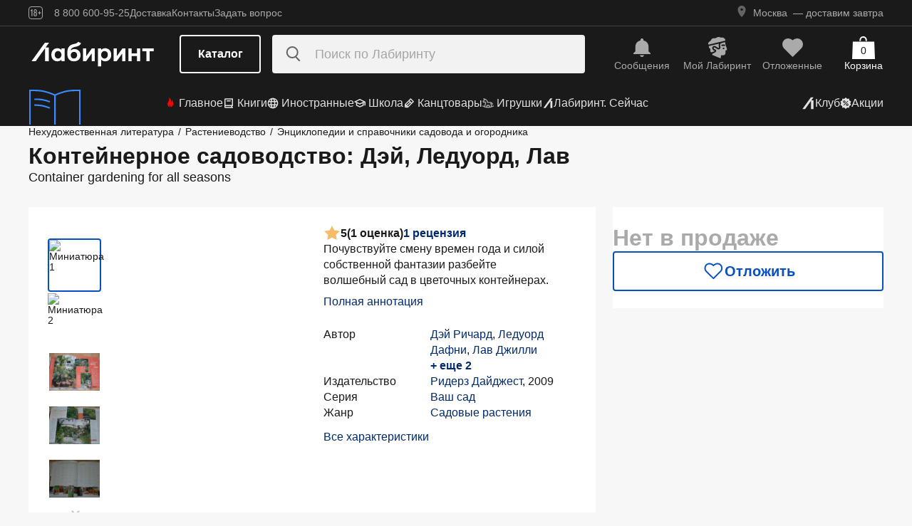

--- FILE ---
content_type: text/html;charset=utf-8
request_url: https://www.labirint.ru/books/205213/
body_size: 31964
content:
<!DOCTYPE html><html  lang="ru" data-capo=""><head><meta charset="utf-8">
<meta name="viewport" content="width=device-width, initial-scale=1, maximum-scale=2">
<title>Книга: Контейнерное садоводство - Дэй, Ледуорд, Лав. Купить книгу, читать рецензии | Лабиринт</title>
<link rel="stylesheet" href="https://ssr.labirint.ru/v3/20250602-32614/_nuxt/entry.B5KsMbnj.css" crossorigin>
<link rel="stylesheet" href="https://ssr.labirint.ru/v3/20250602-32614/_nuxt/_id_.DNtBHvhh.css" crossorigin>
<link rel="modulepreload" as="script" crossorigin href="https://ssr.labirint.ru/v3/20250602-32614/_nuxt/BojqCmhe.js">
<link rel="preload" as="font" crossorigin href="https://ssr.labirint.ru/v3/20250602-32614/nuxt/pt-root-ui_vf.woff2">
<link rel="modulepreload" as="script" crossorigin href="https://ssr.labirint.ru/v3/20250602-32614/_nuxt/CNdj-shT.js">
<link rel="modulepreload" as="script" crossorigin href="https://ssr.labirint.ru/v3/20250602-32614/_nuxt/DQvURyOl.js">
<link rel="prefetch" as="script" crossorigin href="https://ssr.labirint.ru/v3/20250602-32614/_nuxt/DLJ_4NMK.js">
<link rel="prefetch" as="script" crossorigin href="https://ssr.labirint.ru/v3/20250602-32614/_nuxt/CB112E2P.js">
<link rel="prefetch" as="script" crossorigin href="https://ssr.labirint.ru/v3/20250602-32614/_nuxt/Dym_awWQ.js">
<link rel="prefetch" as="style" crossorigin href="https://ssr.labirint.ru/v3/20250602-32614/_nuxt/PdfPreview.CJhXRIXk.css">
<link rel="prefetch" as="script" crossorigin href="https://ssr.labirint.ru/v3/20250602-32614/_nuxt/8fAj0F0W.js">
<meta name="yandex-verification" content="07c328b5fff3a7b7">
<meta name="msapplication-TileColor" content="#da532c">
<meta name="theme-color" content="#ffffff">
<meta name="keywords" content="лабиринт книжный магазин интернет книги бестселлеры новинки москва большой сайт новый сеть официальная дешево">
<link rel="apple-touch-icon" sizes="180x180" href="/nuxt/images/favicon/apple-touch-icon.png">
<link rel="icon" type="image/png" sizes="32x32" href="/nuxt/images/favicon/favicon-32x32.png">
<link rel="icon" type="image/png" sizes="16x16" href="/nuxt/images/favicon/favicon-16x16.png">
<link rel="icon" type="image/png" sizes="150x150" href="/nuxt/images/favicon/mstile-150x150.png">
<link rel="manifest" href="/nuxt/site.webmanifest">
<link rel="mask-icon" href="/nuxt/images/favicon/safari-pinned-tab.svg" color="#5bbad5">
<link rel="icon" type="image/x-icon" href="/nuxt/images/favicon/favicon.ico">
<script type="text/javascript">window.digitalData={page:{},user:{},product:{},cart:{},waitlist:{},save:{},listing:[],transaction:{},sets:{}}; var dataLayer = [];</script>
<meta name="robots" content="INDEX, FOLLOW">
<link rel="canonical" href="https://www.labirint.ru/books/205213/">
<meta content="Книга: Контейнерное садоводство - Дэй, Ледуорд, Лав. Купить книгу, читать рецензии | Лабиринт" property="og:title">
<meta name="description" content="Книга: Контейнерное садоводство (Container gardening for all seasons).📙 Автор: Дэй, Ледуорд, Лав. Аннотация, 🔝 отзывы читателей, иллюстрации. Купить книгу по привлекательной цене среди миллиона книг &quot;Лабиринта&quot; | ISBN 978-5-89355-151-6">
<meta content="Книга: Контейнерное садоводство (Container gardening for all seasons).📙 Автор: Дэй, Ледуорд, Лав. Аннотация, 🔝 отзывы читателей, иллюстрации. Купить книгу по привлекательной цене среди миллиона книг &quot;Лабиринта&quot; | ISBN 978-5-89355-151-6" property="og:description">
<meta content="https://www.labirint.ru/books/205213/" property="og:url">
<meta name="twitter:card" content="summary">
<meta name="twitter:title" content="Книга: Контейнерное садоводство - Дэй, Ледуорд, Лав. Купить книгу, читать рецензии | Лабиринт">
<meta name="twitter:description" content="Книга: Контейнерное садоводство (Container gardening for all seasons).📙 Автор: Дэй, Ледуорд, Лав. Аннотация, 🔝 отзывы читателей, иллюстрации. Купить книгу по привлекательной цене среди миллиона книг &quot;Лабиринта&quot; | ISBN 978-5-89355-151-6">
<meta content="//imo10.labirint.ru/books/205213/cover.jpg/484-0" property="og:image">
<meta name="twitter:image" content="//imo10.labirint.ru/books/205213/cover.jpg/484-0">
<script type="module" src="https://ssr.labirint.ru/v3/20250602-32614/_nuxt/BojqCmhe.js" crossorigin></script>
<script id="unhead:payload" type="application/json">{"title":"Лабиринт | Книжный интернет-магазин: купить книги, новинки, бестселлеры"}</script>
<link rel="preload" as="fetch" fetchpriority="low" crossorigin="anonymous" href="https://ssr.labirint.ru/v3/20250602-32614/_nuxt/builds/meta/0bd9cb90-1a03-4446-941c-82f3d6912282.json"></head><body><!--teleport start anchor--><!----><!--teleport anchor--><!--teleport start anchor--><!----><!--teleport anchor--><!--teleport start anchor--><!----><!--teleport anchor--><!--teleport start anchor--><!----><!--teleport anchor--><!--teleport start anchor--><!----><!--teleport anchor--><!--teleport start anchor--><!----><!--teleport anchor--><!--teleport start anchor--><!----><!--teleport anchor--><div id="__nuxt"><!--[--><!--[--><header class="_header_1mu89_1"><div class="_top_132ev_1"><div class="_wrapper_132ev_11 wrap"><svg height="18" width="20" class="mr-16"><use xlink:href="#is-icon-age"></use></svg><div class="_navigation_132ev_22"><!--[--><span class="_popover_8lupv_2" tabindex="0" style="--popover-offset:15px;--popover-content-padding:12px 16px;--popover-content-max-width:320px;"><!--[--><span class="_item_132ev_28 cursor-pointer">8 800 600-95-25</span><!--]--><!----></span><!--teleport start--><!--teleport end--><!--]--><a href="https://www.labirint.ru/help/" rel="noopener noreferrer" class="_item_132ev_28">Доставка</a><a href="https://www.labirint.ru/contact/" rel="noopener noreferrer" class="_item_132ev_28">Контакты</a><a href="https://www.labirint.ru/support/" rel="noopener noreferrer" class="_item_132ev_28">Задать вопрос</a></div><div></div></div></div><div class="_main_40h9x_41"><div class="_wrapper_40h9x_53 wrap"><!----><button aria-label="Открыть меню" class="_hamburger_40h9x_97"><svg class="_hamburgerIcon_40h9x_114"><use xlink:href="#is-icon-hamburger"></use></svg></button><a href="https://www.labirint.ru/" rel="noopener noreferrer" class="_logoLink_40h9x_1"><img class="_logo_40h9x_1" src="https://ssr.labirint.ru/v3/20250602-32614/nuxt/images/Lab_logo.svg" alt="Логотип" loading="lazy" fetchpriority="low"></a><div class="_center_40h9x_73"><button class="_catalog_40h9x_120"> Каталог </button><div class="_search_unri4_1"><img src="https://ssr.labirint.ru/v3/20250602-32614/nuxt/images/search.svg" alt="search" class="_icon_unri4_9" loading="lazy" fetchpriority="low"><input class="_input_unri4_62" placeholder="Поиск по Лабиринту" type="search"><!----><!----><!----></div></div><div class="_actions_40h9x_87"><!--[--><div class="_actions_1a3wc_1"><a href="https://www.labirint.ru/cabinet/" class="_action_1a3wc_1" aria-label="Перейти в раздел сообщений" referrerpolicy="same-origin"><img class="_icon_1a3wc_41" src="https://ssr.labirint.ru/v3/20250602-32614/nuxt/images/is-icon-bell.svg" width="32" height="32" alt="Иконка" loading="lazy" fetchpriority="low"><span class="_text_1a3wc_53">Сообщения</span></a><!--[--><span class="_popover_8lupv_2" tabindex="0" style=""><!--[--><a href="https://www.labirint.ru/cabinet/" class="_action_1a3wc_1" aria-label="Перейти в профиль пользователя Mой Лабиринт" referrerpolicy="same-origin"><img class="_icon_1a3wc_41" src="https://ssr.labirint.ru/v3/20250602-32614/nuxt/images/is-icon-head.svg" width="32" height="32" alt="Иконка" loading="lazy" fetchpriority="low"><span class="_text_1a3wc_53">Mой Лабиринт</span><!----></a><!--]--><!----></span><!--teleport start--><!--teleport end--><!--]--><a href="https://www.labirint.ru/cabinet/putorder/" rel="noopener noreferrer" aria-label="Перейти в раздел отложенных товаров" class="_action_1a3wc_1"><img class="_icon_1a3wc_41" src="https://ssr.labirint.ru/v3/20250602-32614/nuxt/images/is-icon-heart.svg" width="32" height="32" alt="Иконка" loading="lazy" fetchpriority="low"><span class="_text_1a3wc_53">Отложенные</span><!----></a><a href="https://www.labirint.ru/cart/" rel="noopener noreferrer" aria-label="Перейти в корзину" class="_action_1a3wc_1 _cart_1a3wc_99"><svg class="_icon_1a3wc_41"><use xlink:href="#is-icon-bag"></use></svg><span class="_text_1a3wc_53">Корзина</span><span class="_cartCount_1a3wc_104">0</span></a></div><!--]--></div></div><!----></div><div class="_wrapper_1v3h6_6 wrap"><div class="_navigation_1v3h6_1"><a href="https://www.labirint.ru/now/" rel="noopener noreferrer" class="_recomendation_1v3h6_56"><img src="/nuxt/images/nav-book.svg" alt="Рекомендуем" class="_recomendationImage_1v3h6_66" loading="lazy" fetchpriority="low"><span class="_recomendationText_1v3h6_70">Что почитать? <br> Рекомендуем</span></a><nav class="_listWrapper_1v3h6_16"><ul class="_list_1v3h6_16"><!--[--><li class="_listItem_1v3h6_26"><a href="https://www.labirint.ru/best/" rel="noopener noreferrer" class="_link_1v3h6_31"><i class="flex"><svg height="16" width="16" class="mr-4" style="color:red;"><use xlink:href="#is-icon-fire"></use></svg></i> Главное</a></li><li class="_listItem_1v3h6_26"><!--[--><span class="_popover_8lupv_2" tabindex="0" style=""><!--[--><a href="https://www.labirint.ru/books/" rel="noopener noreferrer" class="_link_1v3h6_31"><i class="flex"><svg height="16" width="16" class="mr-4"><use xlink:href="#is-icon-diary"></use></svg></i> Книги</a><!--]--><!----></span><!--teleport start--><!--teleport end--><!--]--></li><li class="_listItem_1v3h6_26"><!--[--><span class="_popover_8lupv_2" tabindex="0" style=""><!--[--><a href="https://www.labirint.ru/foreignbooks/" rel="noopener noreferrer" class="_link_1v3h6_31"><i class="flex"><svg height="16" width="16" class="mr-4"><use xlink:href="#is-icon-globus"></use></svg></i> Иностранные</a><!--]--><!----></span><!--teleport start--><!--teleport end--><!--]--></li><li class="_listItem_1v3h6_26"><a href="https://www.labirint.ru/school/" rel="noopener noreferrer" class="_link_1v3h6_31"><i class="flex"><svg height="16" width="16" class="mr-4" style=""><use xlink:href="#is-icon-square-academic-cap"></use></svg></i> Школа</a></li><li class="_listItem_1v3h6_26"><!--[--><span class="_popover_8lupv_2" tabindex="0" style=""><!--[--><a href="https://www.labirint.ru/office/" rel="noopener noreferrer" class="_link_1v3h6_31"><i class="flex"><svg height="16" width="16" class="mr-4"><use xlink:href="#is-icon-pencil"></use></svg></i> Канцтовары</a><!--]--><!----></span><!--teleport start--><!--teleport end--><!--]--></li><li class="_listItem_1v3h6_26"><!--[--><span class="_popover_8lupv_2" tabindex="0" style=""><!--[--><a href="https://www.labirint.ru/games/" rel="noopener noreferrer" class="_link_1v3h6_31"><i class="flex"><svg height="16" width="16" class="mr-4"><use xlink:href="#is-icon-games"></use></svg></i> Игрушки</a><!--]--><!----></span><!--teleport start--><!--teleport end--><!--]--></li><!--]--><li><a href="https://www.labirint.ru/now/" rel="noopener noreferrer" class="_link_1v3h6_31"><i class="flex"><svg height="16" width="16" class=""><use xlink:href="#is-icon-labirint"></use></svg></i> Лабиринт. Сейчас</a></li></ul></nav><div class="ml-auto flex items-center"><ul class="_list_1v3h6_16"><li class="_listItem_1v3h6_26"><!--[--><span class="_popover_8lupv_2" tabindex="0" style=""><!--[--><a href="https://www.labirint.ru/club/" rel="noopener noreferrer" class="_link_1v3h6_31"><svg height="20" width="20"><use xlink:href="#is-icon-labirint"></use></svg><span>Клуб</span></a><!--]--><!----></span><!--teleport start--><!--teleport end--><!--]--></li><li class="_listItem_1v3h6_26"><a href="https://www.labirint.ru/actions/" rel="noopener noreferrer" class="_link_1v3h6_31"><i class="flex"><svg height="16" width="16" class=""><use xlink:href="#is-icon-sale"></use></svg></i> Акции</a></li></ul></div></div></div><!--[--><!----><!----><!--]--><!----><!----></header><!----><svg width="0" height="0" class="_hidden_vjr9a_1"><symbol id="is-icon-arrow-down" xmlns="http://www.w3.org/2000/svg" viewBox="0 0 12 12" fill="none"><path d="M10.125 4.69531L6 8.82031L1.875 4.69531" stroke="currentColor" stroke-linecap="square"></path></symbol><symbol id="is-icon-bag" xmlns="http://www.w3.org/2000/svg" viewBox="0 0 32 32" fill="none"><path d="M15.5294 0C12.6705 0 10.3529 2.31758 10.3529 5.17647V6.58824H12.2353V5.17647C12.2353 3.35718 13.7101 1.88235 15.5294 1.88235C17.3487 1.88235 18.8235 3.35718 18.8235 5.17647V6.58824H20.7059V5.17647C20.7059 2.31758 18.3883 0 15.5294 0Z" fill="currentColor"></path><path d="M31.0588 7.52941H0.941176L0 32H32L31.0588 7.52941Z" fill="currentColor"></path></symbol><symbol id="is-icon-age" xmlns="http://www.w3.org/2000/svg" viewBox="0 0 20 18" fill="none"><path fill-rule="evenodd" clip-rule="evenodd" d="M4.15049 13.7955V5.8733H4.13619L3.00649 7.1174H2.99219V5.7875L4.40789 4.1001H5.39459V13.7955H4.15049ZM9.54449 13.8956C7.91429 13.8956 7.24219 12.9089 7.24219 11.5075V10.3635C7.24219 9.434 7.58539 8.7333 8.37189 8.4044C7.69979 8.1041 7.41379 7.4749 7.41379 6.6741V6.2308C7.41379 4.8008 8.12879 4 9.54449 4C10.9745 4 11.6895 4.8008 11.6895 6.2308V6.6741C11.6895 7.4892 11.4035 8.1041 10.7171 8.4044C11.5179 8.7333 11.8611 9.434 11.8611 10.3635V11.5075C11.8611 12.9089 11.189 13.8956 9.54449 13.8956ZM9.54536 7.93249C10.2747 7.93249 10.5035 7.46059 10.5035 6.77419V6.15929C10.5035 5.45859 10.2461 5.01529 9.54536 5.01529C8.85896 5.01529 8.60156 5.45859 8.60156 6.15929V6.77419C8.60156 7.46059 8.83036 7.93249 9.54536 7.93249ZM9.5439 12.866C10.3161 12.866 10.6164 12.3369 10.6164 11.6219V10.1204C10.6164 9.40539 10.3161 8.89059 9.5439 8.89059C8.8003 8.89059 8.5 9.40539 8.5 10.1204V11.6219C8.5 12.3369 8.8003 12.866 9.5439 12.866ZM13.2422 9.4769V8.5188H14.9582V6.6312H15.9878V8.5188H17.6895V9.4769H15.9878V11.3502H14.9582V9.4769H13.2422Z" fill="currentColor"></path><rect x="0.5" y="0.5" width="19" height="17" rx="3.5" stroke="currentColor"></rect></symbol><symbol id="is-icon-hamburger" xmlns="http://www.w3.org/2000/svg" viewBox="0 0 24 24" fill="none"><path d="M3 5.5H21M3 11.5H21M3 17.5H21" stroke="currentColor" stroke-width="1.5"></path></symbol><symbol id="is-icon-copy" xmlns="http://www.w3.org/2000/svg" viewBox="0 0 24 24" fill="none"><path d="M17 16V6H7M17 16V20H3V6H7M17 16H21V2H7V6" stroke="currentColor" stroke-width="1.5"></path></symbol><symbol id="is-icon-phone" xmlns="http://www.w3.org/2000/svg" width="25" height="24" viewBox="0 0 25 24" fill="none"><path d="M8.2825 2.96216C7.00415 2.96222 5.77816 3.47002 4.87417 4.37388C3.97035 5.27787 3.46257 6.50382 3.46252 7.78214C3.46252 15.1027 9.39684 21.0371 16.7175 21.0371C17.9958 21.0371 19.2218 20.5293 20.1258 19.6254C21.0296 18.7214 21.5374 17.4955 21.5375 16.2171L15.5125 13.8071L14.3075 16.8196H14.3069C10.647 16.8196 7.68002 13.8527 7.68002 10.1927V10.1921L10.6925 8.98716L8.2825 2.96216Z" fill="currentColor"></path></symbol></svg><!--]--><!--[--><main><!--[--><div itemscope itemtype="http://schema.org/Organization"><meta itemprop="name" content="Лабиринт.ру"><div itemprop="address" itemscope itemtype="http://schema.org/PostalAddress"><meta itemprop="streetAddress" content="2-й Рощинский проезд, д.8, стр.4 (Бизнес-центр &quot;Серпуховской двор&quot;)"><meta itemprop="postalCode" content="115419"><meta itemprop="addressLocality" content="Москва, Россия"></div><meta itemprop="telephone" content="8 800 600-95-25"><meta itemprop="email" content="shop@labirintmail.ru"></div><!----><!--]--><article itemscope itemtype="http://schema.org/Product"><!--[--><!----><!--[--><!--[--><!----><!----><!----><!----><!----><!----><!----><!----><!----><!----><!----><!----><!--]--><div itemscope itemtype="http://schema.org/Organization"><meta itemprop="name" content="Лабиринт.ру"><div itemprop="address" itemscope itemtype="http://schema.org/PostalAddress"><meta itemprop="streetAddress" content="2-й Рощинский проезд, д.8, стр.4 (Бизнес-центр &quot;Серпуховской двор&quot;)"><meta itemprop="postalCode" content="115419"><meta itemprop="addressLocality" content="Москва, Россия"></div><meta itemprop="telephone" content="8 800 600-95-25"><meta itemprop="email" content="shop@labirintmail.ru"></div><meta itemprop="name" content="Книга: Контейнерное садоводство - Дэй, Ледуорд, Лав. Купить книгу, читать рецензии | Лабиринт"><meta itemprop="image" content="//imo10.labirint.ru/books/205213/cover.jpg/484-0"><meta itemprop="description" content="Книга: Контейнерное садоводство (Container gardening for all seasons).📙 Автор: Дэй, Ледуорд, Лав. Аннотация, 🔝 отзывы читателей, иллюстрации. Купить книгу по привлекательной цене среди миллиона книг &amp;quot;Лабиринта&amp;quot; | ISBN 978-5-89355-151-6"><div itemprop="offers" itemtype="http://schema.org/Offer" itemscope><meta itemprop="url" content="https://www.labirint.ru/books/205213/"><meta itemprop="availability" content="https://schema.org/InStock"><meta itemprop="priceCurrency" content="RUB"><meta itemprop="itemCondition" content="https://schema.org/NewCondition"><meta itemprop="price" content="868"><div itemprop="seller" itemtype="http://schema.org/Organization" itemscope><meta itemprop="name" content="Лабиринт.ру"></div></div><meta itemprop="sku" content="205213"><meta itemprop="isbn" content="978-5-89355-151-6"><div itemprop="brand" itemtype="http://schema.org/Thing" itemscope><meta itemprop="name" content="Ридерз Дайджест"><meta itemprop="author" content=""></div><!--]--><!--]--><div class="relative _wrapper_1qi1y_3 container"><div itemscope itemtype="http://schema.org/BreadcrumbList"><!--[--><span itemprop="itemListElement" itemscope itemtype="http://schema.org/ListItem"><a href="https://www.labirint.ru/genres/3000/" rel="noopener noreferrer" class="_link_1qi1y_53" itemprop="item"><span itemprop="name">Нехудожественная литература</span></a><span style="" class="_separator_1qi1y_62">/</span><meta itemprop="position" content="1"></span><span itemprop="itemListElement" itemscope itemtype="http://schema.org/ListItem"><a href="https://www.labirint.ru/genres/2237/" rel="noopener noreferrer" class="_link_1qi1y_53" itemprop="item"><span itemprop="name">Растениеводство</span></a><span style="" class="_separator_1qi1y_62">/</span><meta itemprop="position" content="2"></span><span itemprop="itemListElement" itemscope itemtype="http://schema.org/ListItem"><a href="https://www.labirint.ru/genres/2243/" rel="noopener noreferrer" class="_link_1qi1y_53" itemprop="item"><span itemprop="name">Энциклопедии и справочники садовода и огородника</span></a><span style="display:none;" class="_separator_1qi1y_62">/</span><meta itemprop="position" content="3"></span><!--]--></div></div><div class="_grid_q1c81_1 container container--8"><header class="_header_5o36c_1 area-header"><h1 class="_h1_5o36c_18" itemprop="name">Контейнерное садоводство<!--[-->: Дэй, Ледуорд, Лав<!--]--></h1><h2 class="_h2_5o36c_33">Container gardening for all seasons</h2></header><div class="_info_ctofl_1 area-info"><div class="_wrapper_ctofl_41"><section class="_section_1i6do_1 _gallery_ctofl_60"><!----><div class="_content_1i6do_16"><!----><div class="_slider_9s0ss_1" style=""><div class="_slides_9s0ss_8" style="transform:translateX(-0%);"><!--[--><div class="_slide_9s0ss_1"><div class="_content_1u6ml_1"><!--[--><img loading="lazy" fetchpriority="low" class="_image_1qke2_7" src="//imo10.labirint.ru/books/205213/cover.jpg/242-0" srcset="//imo10.labirint.ru/books/205213/cover.jpg/484-0 2x" alt width="242" height="0"><!--]--><!----></div></div><div class="_slide_9s0ss_1"><div class="_content_1u6ml_1"><!--[--><img loading="lazy" fetchpriority="low" class="_image_1qke2_7" src="//imo10.labirint.ru/books/205213/scrn_big_1.jpg/242-0" srcset="//imo10.labirint.ru/books/205213/scrn_big_1.jpg/484-0 2x" alt width="242" height="0"><!--]--><!----></div></div><div class="_slide_9s0ss_1"><div class="_content_1u6ml_1"><!--[--><img class="_img_1u6ml_15" src="https://img.labirint.ru/images/comments_pic/1012/01labgn3d1269323605.jpg" loading="lazy" fetchpriority="low"><!--]--><!----></div></div><div class="_slide_9s0ss_1"><div class="_content_1u6ml_1"><!--[--><img class="_img_1u6ml_15" src="https://img.labirint.ru/images/comments_pic/1012/02labgn3d1269323605.jpg" loading="lazy" fetchpriority="low"><!--]--><!----></div></div><div class="_slide_9s0ss_1"><div class="_content_1u6ml_1"><!--[--><img class="_img_1u6ml_15" src="https://img.labirint.ru/images/comments_pic/1012/03labgn3d1269323605.jpg" loading="lazy" fetchpriority="low"><!--]--><!----></div></div><div class="_slide_9s0ss_1"><div class="_content_1u6ml_1"><!--[--><img class="_img_1u6ml_15" src="https://img.labirint.ru/images/comments_pic/1012/04labgn3d1269323605.jpg" loading="lazy" fetchpriority="low"><!--]--><!----></div></div><div class="_slide_9s0ss_1"><div class="_content_1u6ml_1"><!--[--><img class="_img_1u6ml_15" src="https://img.labirint.ru/images/comments_pic/1012/05labgn3d1269323605.jpg" loading="lazy" fetchpriority="low"><!--]--><!----></div></div><div class="_slide_9s0ss_1"><div class="_content_1u6ml_1"><!--[--><img class="_img_1u6ml_15" src="https://img.labirint.ru/images/comments_pic/1012/06labgn3d1269323605.jpg" loading="lazy" fetchpriority="low"><!--]--><!----></div></div><div class="_slide_9s0ss_1"><div class="_content_1u6ml_1"><!--[--><img class="_img_1u6ml_15" src="https://img.labirint.ru/images/comments_pic/1012/07labgn3d1269323605.jpg" loading="lazy" fetchpriority="low"><!--]--><!----></div></div><div class="_slide_9s0ss_1"><div class="_content_1u6ml_1"><!--[--><img class="_img_1u6ml_15" src="https://img.labirint.ru/images/comments_pic/1012/08labgn3d1269323605.jpg" loading="lazy" fetchpriority="low"><!--]--><!----></div></div><div class="_slide_9s0ss_1"><div class="_content_1u6ml_1"><!--[--><img class="_img_1u6ml_15" src="https://img.labirint.ru/images/comments_pic/1012/09labgn3d1269323605.jpg" loading="lazy" fetchpriority="low"><!--]--><!----></div></div><!--]--></div></div></div><div class="_items_8cvor_1"><div class="_item_8cvor_1"><!--[--><span class="_dot_8cvor_20 _activeDot_8cvor_27"></span><span class="_dot_8cvor_20"></span><span class="_dot_8cvor_20"></span><span class="_dot_8cvor_20"></span><span class="_dot_8cvor_20"></span><span class="_dot_8cvor_20"></span><span class="_dot_8cvor_20"></span><span class="_dot_8cvor_20"></span><span class="_dot_8cvor_20"></span><span class="_dot_8cvor_20"></span><span class="_dot_8cvor_20"></span><!--]--></div><!----></div><div class="_gallery_6awvc_1"><div class="opacity-0 rotate-270 cursor-pointer" aria-label="Перейти к слайду 1" aria-disabled="true"><img src="https://ssr.labirint.ru/v3/20250602-32614/nuxt/images/icons/slider/ArrowSlider.svg" width="17" height="17" alt="Перейти к слайду 1" loading="lazy" fetchpriority="low"></div><!--[--><div class="_slide_6awvc_15 _active_6awvc_26"><img loading="lazy" fetchpriority="low" class="_image_1qke2_7" src="//imo10.labirint.ru/books/205213/cover.jpg/75-0" srcset="//imo10.labirint.ru/books/205213/cover.jpg/150-0 2x" alt="Миниатюра 1" width="75" height="0"><!----></div><div class="_slide_6awvc_15"><img loading="lazy" fetchpriority="low" class="_image_1qke2_7" src="//imo10.labirint.ru/books/205213/scrn_big_1.jpg/75-0" srcset="//imo10.labirint.ru/books/205213/scrn_big_1.jpg/150-0 2x" alt="Миниатюра 2" width="75" height="0"><!----></div><div class="_slide_6awvc_15"><img class="_img_6awvc_30" src="https://img.labirint.ru/images/comments_pic/1012/01labgn3d1269323605.jpg" alt="Миниатюра 3" loading="lazy" fetchpriority="low"><!----></div><div class="_slide_6awvc_15"><img class="_img_6awvc_30" src="https://img.labirint.ru/images/comments_pic/1012/02labgn3d1269323605.jpg" alt="Миниатюра 4" loading="lazy" fetchpriority="low"><!----></div><div class="_slide_6awvc_15"><img class="_img_6awvc_30" src="https://img.labirint.ru/images/comments_pic/1012/03labgn3d1269323605.jpg" alt="Миниатюра 5" loading="lazy" fetchpriority="low"><!----></div><!--]--><div class="cursor-pointer rotate-90" aria-label="Перейти к слайду -1" aria-disabled="false"><img src="https://ssr.labirint.ru/v3/20250602-32614/nuxt/images/icons/slider/ArrowSlider.svg" width="17" height="17" alt="Перейти к слайду -1" loading="lazy" fetchpriority="low"></div></div><!----></section><div class="_content_ctofl_28"><div itemprop="aggregateRating" itemtype="http://schema.org/AggregateRating" itemscope class="_rating_ctofl_69"><meta itemprop="ratingValue" content="5"><meta itemprop="ratingCount" content="1"><meta itemprop="reviewCount" content="1"><div class="_rating_zg87a_1 text-med-16 cursor-pointer"><!--[--><img src="https://ssr.labirint.ru/v3/20250602-32614/nuxt/images/icons/star.svg" alt="Рейтинг" loading="lazy" fetchpriority="low"><span class="">5</span><span class="text-black">(1 оценка)</span><div class="cursor-pointer text-blue-800">1 рецензия</div><!--]--></div></div><div class="hidden md:block"><!--[--><div class="_text_ctofl_17"><div>Почувствуйте смену времен года и силой собственной фантазии разбейте волшебный сад в цветочных контейнерах.</div><div class="_tabs_up3jt_1 hidden md:flex"><!----></div></div><div class="text-blue-800 link cursor-pointer mt-8">Полная аннотация</div><!--]--><div class="_features_ctofl_78"><!--[--><!--[--><div class="_feature_mmfyx_1"><div class="_name_mmfyx_9 text-black">Автор</div><div><!--[--><!--[--><!--[--><a href="https://www.labirint.ru/authors/61800/" rel="noopener noreferrer" class="text-blue-800">Дэй Ричард</a><span>, </span><!--]--><!--[--><a href="https://www.labirint.ru/authors/61801/" rel="noopener noreferrer" class="text-blue-800">Ледуорд Дафни</a><span>, </span><!--]--><!--[--><a href="https://www.labirint.ru/authors/61802/" rel="noopener noreferrer" class="text-blue-800">Лав Джилли</a><!----><!--]--><!--]--><span class="_more_1b45s_1"> + еще 2</span><!--]--></div></div><!--]--><!--[--><div class="_feature_mmfyx_1"><div class="_name_mmfyx_9 text-black">Издательство</div><div><!--[--><!--[--><!--[--><a href="https://www.labirint.ru/pubhouse/371/" rel="noopener noreferrer" class="text-blue-800">Ридерз Дайджест</a><span>, </span><!--]--><!--[--><span>2009</span><!----><!--]--><!--]--><!----><!--]--></div></div><!--]--><!--[--><div class="_feature_mmfyx_1"><div class="_name_mmfyx_9 text-black">Серия</div><div><!--[--><!--[--><!--[--><a href="https://www.labirint.ru/series/25338/" rel="noopener noreferrer" class="text-blue-800">Ваш сад</a><!----><!--]--><!--]--><!----><!--]--></div></div><!--]--><!--[--><!----><!--]--><!--[--><div class="_feature_mmfyx_1"><div class="_name_mmfyx_9 text-black">Жанр</div><div><!--[--><!--[--><!--[--><a href="https://www.labirint.ru/genres/2241/" rel="noopener noreferrer" class="text-blue-800">Садовые растения</a><!----><!--]--><!--]--><!----><!--]--></div></div><!--]--><!--]--></div><div class="text-blue-800 link cursor-pointer mt-8">Все характеристики</div></div></div></div><!--[--><div class="flex-col gap-8 hidden md:flex"><!----><!----><!----><!----><!----><!----></div><!--]--></div><div class="flex-col gap-8 area-messages md:hidden flex mt-8"><!----><!----><!----><!----><!----><!----></div><section class="bg-white _section_1o5rn_2 area-about gap-32"><!--[--><div class="_wrapper_eijg8_1" id="annotation"><!----><div class="_header_eijg8_24"><!--[--><h2 class="text-bold-20-md-28 m-0">Аннотация</h2><div class="_tabs_up3jt_1 flex md:hidden"><!----></div><!--]--><div class="hidden md:flex gap-24"><!----><button class="_button_ssd04_1 _is-xs_ssd04_65 _is-gray_ssd04_128 _is-expanded_ssd04_98 _is-rounded_ssd04_94" type="button"><!----><i class="is-icon-content _icon_ssd04_54"><svg class="_svg_ssd04_60"><use xlink:href="#is-icon-content"></use></svg></i><div class="flex flex-col"><span class="_label_ssd04_48">Содержание</span><!--[--><!--]--></div></button></div></div><div class="_content_eijg8_12"><div class="_wrapper_1rsml_1"><div><div>Почувствуйте смену времен года и силой собственной фантазии разбейте волшебный сад в цветочных контейнерах.</div><!----></div><div class="_tabs_up3jt_1 hidden md:flex"><!----></div></div></div></div><div class="md:hidden flex gap-8"><!----><button class="_button_ssd04_1 _is-s_ssd04_76 _is-gray_ssd04_128 _is-expanded_ssd04_98 _is-rounded_ssd04_94" type="button"><!----><i class="is-icon-content _icon_ssd04_54"><svg class="_svg_ssd04_60"><use xlink:href="#is-icon-content"></use></svg></i><div class="flex flex-col"><span class="_label_ssd04_48">Содержание</span><!--[--><!--]--></div></button></div><div class="flex flex-col gap-16 md:gap-20" id="сharacteristics"><h2 class="text-bold-20-md-28 m-0">Характеристики</h2><div class="_wrapper_u86in_1"><div class="_left_u86in_12 flex"><!--[--><!--[--><div class="_feature_mmfyx_1"><div class="_name_mmfyx_9 text-black">Автор</div><div><!--[--><!--[--><!--[--><a href="https://www.labirint.ru/authors/61800/" rel="noopener noreferrer" class="text-blue-800">Дэй Ричард</a><span>, </span><!--]--><!--[--><a href="https://www.labirint.ru/authors/61801/" rel="noopener noreferrer" class="text-blue-800">Ледуорд Дафни</a><span>, </span><!--]--><!--[--><a href="https://www.labirint.ru/authors/61802/" rel="noopener noreferrer" class="text-blue-800">Лав Джилли</a><!----><!--]--><!--]--><span class="_more_1b45s_1"> + еще 2</span><!--]--></div></div><!--]--><!--[--><!----><!--]--><!--[--><!----><!--]--><!--[--><!----><!--]--><!--[--><div class="_feature_mmfyx_1"><div class="_name_mmfyx_9 text-black">Издательство</div><div><!--[--><!--[--><!--[--><a href="https://www.labirint.ru/pubhouse/371/" rel="noopener noreferrer" class="text-blue-800">Ридерз Дайджест</a><span>, </span><!--]--><!--[--><span>2009</span><!----><!--]--><!--]--><!----><!--]--></div></div><!--]--><!--[--><div class="_feature_mmfyx_1"><div class="_name_mmfyx_9 text-black">Серия</div><div><!--[--><!--[--><!--[--><a href="https://www.labirint.ru/series/25338/" rel="noopener noreferrer" class="text-blue-800">Ваш сад</a><!----><!--]--><!--]--><!----><!--]--></div></div><!--]--><!--[--><!----><!--]--><!--[--><!----><!--]--><!--[--><div class="_feature_mmfyx_1"><div class="_name_mmfyx_9 text-black">Жанр</div><div><!--[--><!--[--><!--[--><a href="https://www.labirint.ru/genres/2241/" rel="noopener noreferrer" class="text-blue-800">Садовые растения</a><!----><!--]--><!--]--><!----><!--]--></div></div><!--]--><!--]--></div><div style="" class="_right_u86in_12"><!--[--><div class="_feature_mmfyx_1"><div class="_name_mmfyx_9 text-black">ID товара</div><div class="text-black"><span>205213</span> <!----></div></div><div class="_feature_mmfyx_1"><div class="_name_mmfyx_9 text-black">ISBN</div><div class="text-black"><span>978-5-89355-151-6</span> <!----></div></div><div class="_feature_mmfyx_1"><div class="_name_mmfyx_9 text-black">Вес</div><div class="text-black"><span>1328</span> <span>г</span></div></div><div class="_feature_mmfyx_1"><div class="_name_mmfyx_9 text-black">Размеры</div><div class="text-black"><span>283x221x26</span> <span>мм</span></div></div><div class="_feature_mmfyx_1"><div class="_name_mmfyx_9 text-black">Тип обложки</div><div class="text-black"><span>7Бц - твердая, целлофанированная (или лакированная)</span> <!----></div></div><div class="_feature_mmfyx_1"><div class="_name_mmfyx_9 text-black">Иллюстрации</div><div class="text-black"><span>Цветные</span> <!----></div></div><!--]--></div></div><div class="cursor-pointer flex _list_1esc6_1 md:hidden"><div class="text-blue-800 link">Все характеристики</div><img class="" src="https://ssr.labirint.ru/v3/20250602-32614/nuxt/images/icons/slider/ArrowSliderInfoDown.svg" alt="Все характеристики" loading="lazy" fetchpriority="low"></div></div><!--]--></section><!----><!----><!----><section class="bg-white _section_1o5rn_2 _price_q1c81_25 area-price py-24 xl:mt-22"><!--[--><!--[--><!----><div class="_block_zuu52_1"><div class="text-bold-32 text-gray-600 mt-24 md:mt-0">Нет в продаже</div><!----><!----><!----><!----><div class="_price_zuu52_13"><!----><!----><!--[--><button class="_button_ssd04_1 _is-m_ssd04_85 _is-outline_ssd04_116 _is-expanded_ssd04_98 _is-rounded_ssd04_94" type="button"><img class="_icon_ssd04_54" src="/nuxt/images/icons/is-icon-heart-outline-blue-600.svg" alt="heart-outline-blue-600" loading="eager" fetchpriority="low"><!----><div class="flex flex-col"><span class="_label_ssd04_48">Отложить</span><!--[--><!--]--></div></button><!--]--></div><!----></div><!--]--><!--]--></section></div><!----><div class="bg-white mt-24"><!----><div class="_container_xckzx_87 container py-24" id="review"><div class="text-bold-20-md-28">Рецензии на книгу</div><div class="_wrapper_pj416_13 _books_xckzx_1 area-books"><div class="_subtitle_pj416_27">Читали книгу? Как она вам?</div><div class="flex gap-0.5 mt-16 xl:mt-24"><!--[--><svg class="_svg_pj416_77 text-light-gold" width="32" height="32"><use xlink:href="#is-icon-rate-star"></use></svg><svg class="_svg_pj416_77 text-light-gold" width="32" height="32"><use xlink:href="#is-icon-rate-star"></use></svg><svg class="_svg_pj416_77 text-light-gold" width="32" height="32"><use xlink:href="#is-icon-rate-star"></use></svg><svg class="_svg_pj416_77 text-light-gold" width="32" height="32"><use xlink:href="#is-icon-rate-star"></use></svg><svg class="_svg_pj416_77 text-light-gold" width="32" height="32"><use xlink:href="#is-icon-rate-star"></use></svg><!--]--></div><!----><div class="_text_pj416_40 mt-20">Мы всегда рады честным, конструктивным рецензиям.</div><div class="_buttons_pj416_1 mt-24"><!--[--><a href="https://www.labirint.ru/reviews/add/goods/205213/" rel="noopener noreferrer" class="_btn_pj416_52">Написать рецензию</a><!--]--></div></div><div class="_category_xckzx_16 area-category mt-24"><!--[--><div class="_customers_xckzx_38 _active_xckzx_52">Покупатели 1</div><!--]--></div><img src="https://ssr.labirint.ru/v3/20250602-32614/nuxt/images/icons/feedback.svg" alt="" class="_feedback_xckzx_76 area-feedback" loading="lazy" fetchpriority="low"><div class="_item_xckzx_10 area-item"><!--[--><div class="text-left"><div class="_reviews_2l6tv_1 p-16"><div class="_profile_2l6tv_16"><div class="_avatar_2l6tv_60"><img class="_avatarImg_2l6tv_74" src="https://img.labirint.ru/images/avatars/2823041279842092.jpg" alt="avatar" loading="lazy" fetchpriority="low"><img class="_checkmark_2l6tv_36" src="https://ssr.labirint.ru/v3/20250602-32614/nuxt/images/icons/checkmark.svg" alt="checkmark" loading="lazy" fetchpriority="low"><span class="_checkmarkHint_2l6tv_42">Товар куплен</span></div><div class="_person_2l6tv_81"><div class="flex space-between"><a href="https://www.labirint.ru/reviews/all/282304/" rel="noopener noreferrer" class="_linkProfile_2l6tv_95">Жанна Владимировна</a><div class="hidden text-black md:flex md:absolute md:right-0">23 марта 2010 в 8:53</div></div><div class="_rating_2l6tv_102"><div class="_review_2l6tv_1"> Рецензий <span class="_countReview_2l6tv_119">42</span></div><span class="text-gray-500">•</span><div class="_likes_2l6tv_110"> Оценок <span class="_countLikes_2l6tv_120">+913</span></div><span class="hidden text-gray-500 md:block">•</span><div class="_rate_2l6tv_111"> Рейтинг <span class="_countRatePositive_2l6tv_133 font-600">+17</span></div></div></div></div><div class="overflow-hidden"><div style="width:696px;" class="_images_2l6tv_22"><!--[--><img class="_image_2l6tv_22" src="https://img.labirint.ru/images/comments_pic/1012/01labgn3d1269323605_s.jpg" alt="Изображение отзыва" loading="lazy" fetchpriority="low"><img class="_image_2l6tv_22" src="https://img.labirint.ru/images/comments_pic/1012/02labgn3d1269323605_s.jpg" alt="Изображение отзыва" loading="lazy" fetchpriority="low"><img class="_image_2l6tv_22" src="https://img.labirint.ru/images/comments_pic/1012/03labgn3d1269323605_s.jpg" alt="Изображение отзыва" loading="lazy" fetchpriority="low"><img class="_image_2l6tv_22" src="https://img.labirint.ru/images/comments_pic/1012/04labgn3d1269323605_s.jpg" alt="Изображение отзыва" loading="lazy" fetchpriority="low"><img class="_image_2l6tv_22" src="https://img.labirint.ru/images/comments_pic/1012/05labgn3d1269323605_s.jpg" alt="Изображение отзыва" loading="lazy" fetchpriority="low"><img class="_image_2l6tv_22" src="https://img.labirint.ru/images/comments_pic/1012/06labgn3d1269323605_s.jpg" alt="Изображение отзыва" loading="lazy" fetchpriority="low"><img class="_image_2l6tv_22" src="https://img.labirint.ru/images/comments_pic/1012/07labgn3d1269323605_s.jpg" alt="Изображение отзыва" loading="lazy" fetchpriority="low"><img class="_image_2l6tv_22" src="https://img.labirint.ru/images/comments_pic/1012/08labgn3d1269323605_s.jpg" alt="Изображение отзыва" loading="lazy" fetchpriority="low"><img class="_image_2l6tv_22" src="https://img.labirint.ru/images/comments_pic/1012/09labgn3d1269323605_s.jpg" alt="Изображение отзыва" loading="lazy" fetchpriority="low"><!--]--></div></div><div class=""><div><span>Книга замечательная ! Если есть возможность - покупать обязательно ! Несмотря на то , что это , конечно же ( как и все книги ридерз дайджест ) перевод , а в данном случае  нескольких авторов ( обьединенных емким словом - флористы ), почти ! все советы и рекомендации можно с успехом использовать на необьятных просторах...</span><button class="_btnMore_2l6tv_96 mt-16"> Развернуть <img src="https://ssr.labirint.ru/v3/20250602-32614/nuxt/images/icons/slider/ArrowSliderInfoDown.svg" alt="Развернуть" class="arrowSvg ml-6" loading="lazy" fetchpriority="low"></button></div></div><div class="_feedback_2l6tv_137"><div class="_like_2l6tv_110">Понравилась рецензия? <div class="_reaction_2l6tv_149"><svg class="_svgLike_2l6tv_157 text-gray-700" width="24" height="24"><use xlink:href="#is-icon-like"></use></svg><span class="text-gray-700">Да</span></div></div></div></div></div><!--]--></div><div class="_allReviews_xckzx_60 area-allReviews flex items-center mt-28"><!----></div></div><!--[--><section class="container py-24"><div class="flex justify-between"><h2 class="text-bold-20-md-28 mb-40 mt-0">Книги из жанра <!----></h2><div class="flex"><button class="_button_ssd04_1 _is-xs_ssd04_65 _is-outline_ssd04_116 _is-rounded_ssd04_94 _arrow_118vu_8" type="button"><img class="_icon_ssd04_54" src="/nuxt/images/icons/is-icon-arrow-outline-gray-900.svg" alt="arrow-outline-gray-900" loading="lazy" fetchpriority="low"><!----><!----></button><button class="_button_ssd04_1 _is-xs_ssd04_65 _is-outline_ssd04_116 _is-rounded_ssd04_94 _arrow_118vu_8 _arrowRotated_118vu_25" type="button"><img class="_icon_ssd04_54" src="/nuxt/images/icons/is-icon-arrow-outline-gray-900.svg" alt="arrow-outline-gray-900" loading="lazy" fetchpriority="low"><!----><!----></button></div></div><div class="overflow-hidden"><div style="width:-53px;" class="_products_118vu_31"><!--[--><div class="_product_wduds_1"><a href="/books/704353/" class="_image_wduds_16"><img loading="lazy" fetchpriority="low" class="_image_1qke2_7 _product-img_wduds_46" src="//imo10.labirint.ru/books/704353/cover.jpg/200-0" srcset="//imo10.labirint.ru/books/704353/cover.jpg/400-0 2x" alt width="200" height="0"><!----></a><div class="_cost_wduds_60 text-reg-16-md-20"><span class="_cur_wduds_67 rubl">1 522</span><span class="_old_wduds_71">3 043</span><span class="_discount_wduds_80 text-bold-14"><span class="_discountValue_wduds_87"> -50% </span><span class="_discountHint_wduds_91"> Еще 1 день</span></span></div><div class="_description_wduds_117"><a href="/books/704353/" class=""><div class="_title_wduds_142">Управление инновационными процессами в декоративном садоводстве. Монография</div></a><a href="https://www.labirint.ru/authors/127289/" rel="noopener noreferrer" class="_text_wduds_125 _truncatedText_wduds_135">Кузичев Олег Борисович</a><div><a href="https://www.labirint.ru/pubhouse/73/" rel="noopener noreferrer" class="_text_wduds_125 _paleText_wduds_132">Лань</a><!----></div></div><div><!----></div><!--[--><div class="flex items-center gap-8"><!--[--><button class="_button_ssd04_1 _is-xs_ssd04_65 _is-blue_ssd04_102 _is-expanded_ssd04_98 _is-rounded_ssd04_94" type="button"><!----><!----><div class="flex flex-col"><span class="_label_ssd04_48">В корзину</span><!--[--><!--]--></div></button><!--]--><button class="_button_ssd04_1 _is-xs_ssd04_65 _is-gray_ssd04_128 _is-rounded_ssd04_94" type="button" alt="Добавить в избранное"><img class="_icon_ssd04_54" src="/nuxt/images/icons/is-icon-heart-outline-gray-700.svg" alt="heart-outline-gray-700" loading="lazy" fetchpriority="low"><!----><!----></button></div><!----><!--]--></div><div class="_product_wduds_1"><a href="/books/658235/" class="_image_wduds_16"><img loading="lazy" fetchpriority="low" class="_image_1qke2_7 _product-img_wduds_46" src="//imo10.labirint.ru/books/658235/cover.jpg/200-0" srcset="//imo10.labirint.ru/books/658235/cover.jpg/400-0 2x" alt width="200" height="0"><!----></a><div class="_cost_wduds_60 text-reg-16-md-20"><span class="_cur_wduds_67 rubl">105</span><span class="_old_wduds_71">210</span><span class="_discount_wduds_80 text-bold-14"><span class="_discountValue_wduds_87"> -50% </span><span class="_discountHint_wduds_91"> Еще 9 дней</span></span></div><div class="_description_wduds_117"><a href="/books/658235/" class=""><div class="_title_wduds_142">Справочник в вопросах и ответах. Цветоводам</div></a><a href="https://www.labirint.ru/authors/12408/" rel="noopener noreferrer" class="_text_wduds_125 _truncatedText_wduds_135">Ганичкина Октябрина Алексеевна</a><div><a href="https://www.labirint.ru/pubhouse/2750/" rel="noopener noreferrer" class="_text_wduds_125 _paleText_wduds_132">Мир и образование</a><!----></div></div><div><div class="_rating_wduds_164"><div class="_ratingStars_wduds_171"><img src="/nuxt/images/icons/star-orange-200.svg" width="16" height="15" alt="Рейтинг" loading="lazy" fetchpriority="low"> 1</div><a href="/books/658235/" class="_reviews_wduds_181">1 рецензия</a></div></div><!--[--><div class="flex items-center gap-8"><!--[--><button class="_button_ssd04_1 _is-xs_ssd04_65 _is-blue_ssd04_102 _is-expanded_ssd04_98 _is-rounded_ssd04_94" type="button"><!----><!----><div class="flex flex-col"><span class="_label_ssd04_48">В корзину</span><!--[--><!--]--></div></button><!--]--><button class="_button_ssd04_1 _is-xs_ssd04_65 _is-gray_ssd04_128 _is-rounded_ssd04_94" type="button" alt="Добавить в избранное"><img class="_icon_ssd04_54" src="/nuxt/images/icons/is-icon-heart-outline-gray-700.svg" alt="heart-outline-gray-700" loading="lazy" fetchpriority="low"><!----><!----></button></div><!----><!--]--></div><div class="_product_wduds_1"><a href="/books/574638/" class="_image_wduds_16"><img loading="lazy" fetchpriority="low" class="_image_1qke2_7 _product-img_wduds_46" src="//imo10.labirint.ru/books/574638/cover.jpg/200-0" srcset="//imo10.labirint.ru/books/574638/cover.jpg/400-0 2x" alt width="200" height="0"><!----></a><div class="_cost_wduds_60 text-reg-16-md-20"><span class="_cur_wduds_67 rubl">444</span><span class="_old_wduds_71">888</span><span class="_discount_wduds_80 text-bold-14"><span class="_discountValue_wduds_87"> -50% </span><span class="_discountHint_wduds_91"> Еще 9 дней</span></span></div><div class="_description_wduds_117"><a href="/books/574638/" class=""><div class="_title_wduds_142">Флоксы метельчатые. Особенности ухода</div></a><a href="https://www.labirint.ru/authors/139234/" rel="noopener noreferrer" class="_text_wduds_125 _truncatedText_wduds_135">Матвеев Игорь Викторович</a><div><a href="https://www.labirint.ru/pubhouse/4895/" rel="noopener noreferrer" class="_text_wduds_125 _paleText_wduds_132">Фитон XXI</a><!----></div></div><div><div class="_rating_wduds_164"><div class="_ratingStars_wduds_171"><img src="/nuxt/images/icons/star-orange-200.svg" width="16" height="15" alt="Рейтинг" loading="lazy" fetchpriority="low"> 5</div><a href="/books/574638/" class="_reviews_wduds_181">8 рецензий</a></div></div><!--[--><div class="flex items-center gap-8"><!--[--><button class="_button_ssd04_1 _is-xs_ssd04_65 _is-blue_ssd04_102 _is-expanded_ssd04_98 _is-rounded_ssd04_94" type="button"><!----><!----><div class="flex flex-col"><span class="_label_ssd04_48">В корзину</span><!--[--><!--]--></div></button><!--]--><button class="_button_ssd04_1 _is-xs_ssd04_65 _is-gray_ssd04_128 _is-rounded_ssd04_94" type="button" alt="Добавить в избранное"><img class="_icon_ssd04_54" src="/nuxt/images/icons/is-icon-heart-outline-gray-700.svg" alt="heart-outline-gray-700" loading="lazy" fetchpriority="low"><!----><!----></button></div><!----><!--]--></div><div class="_product_wduds_1"><a href="/books/536655/" class="_image_wduds_16"><img loading="lazy" fetchpriority="low" class="_image_1qke2_7 _product-img_wduds_46" src="//imo10.labirint.ru/books/536655/cover.jpg/200-0" srcset="//imo10.labirint.ru/books/536655/cover.jpg/400-0 2x" alt width="200" height="0"><!----></a><div class="_cost_wduds_60 text-reg-16-md-20"><span class="_cur_wduds_67 rubl">168</span><span class="_old_wduds_71">335</span><span class="_discount_wduds_80 text-bold-14"><span class="_discountValue_wduds_87"> -50% </span><span class="_discountHint_wduds_91"> Еще 1 день</span></span></div><div class="_description_wduds_117"><a href="/books/536655/" class=""><div class="_title_wduds_142">Декоративные кустарники</div></a><a href="https://www.labirint.ru/authors/172020/" rel="noopener noreferrer" class="_text_wduds_125 _truncatedText_wduds_135">Зорина Анна</a><div><a href="https://www.labirint.ru/pubhouse/148/" rel="noopener noreferrer" class="_text_wduds_125 _paleText_wduds_132">Центрполиграф</a><!----></div></div><div><!----></div><!--[--><div class="flex items-center gap-8"><!--[--><button class="_button_ssd04_1 _is-xs_ssd04_65 _is-blue_ssd04_102 _is-expanded_ssd04_98 _is-rounded_ssd04_94" type="button"><!----><!----><div class="flex flex-col"><span class="_label_ssd04_48">В корзину</span><!--[--><!--]--></div></button><!--]--><button class="_button_ssd04_1 _is-xs_ssd04_65 _is-gray_ssd04_128 _is-rounded_ssd04_94" type="button" alt="Добавить в избранное"><img class="_icon_ssd04_54" src="/nuxt/images/icons/is-icon-heart-outline-gray-700.svg" alt="heart-outline-gray-700" loading="lazy" fetchpriority="low"><!----><!----></button></div><!----><!--]--></div><div class="_product_wduds_1"><a href="/books/416129/" class="_image_wduds_16"><img loading="lazy" fetchpriority="low" class="_image_1qke2_7 _product-img_wduds_46" src="//imo10.labirint.ru/books/416129/cover.jpg/200-0" srcset="//imo10.labirint.ru/books/416129/cover.jpg/400-0 2x" alt width="200" height="0"><!----></a><div class="_cost_wduds_60 text-reg-16-md-20"><span class="_cur_wduds_67 rubl">591</span><span class="_old_wduds_71">1 182</span><span class="_discount_wduds_80 text-bold-14"><span class="_discountValue_wduds_87"> -50% </span><span class="_discountHint_wduds_91"> Еще 9 дней</span></span></div><div class="_description_wduds_117"><a href="/books/416129/" class=""><div class="_title_wduds_142">Большая книга цветовода</div></a><a href="https://www.labirint.ru/authors/25332/" rel="noopener noreferrer" class="_text_wduds_125 _truncatedText_wduds_135">Титчмарш Алан</a><div><a href="https://www.labirint.ru/pubhouse/16/" rel="noopener noreferrer" class="_text_wduds_125 _paleText_wduds_132">Амфора</a><!----></div></div><div><div class="_rating_wduds_164"><div class="_ratingStars_wduds_171"><img src="/nuxt/images/icons/star-orange-200.svg" width="16" height="15" alt="Рейтинг" loading="lazy" fetchpriority="low"> 4.5</div><a href="/books/416129/" class="_reviews_wduds_181">6 рецензий</a></div></div><!--[--><div class="flex items-center gap-8"><!--[--><button class="_button_ssd04_1 _is-xs_ssd04_65 _is-blue_ssd04_102 _is-expanded_ssd04_98 _is-rounded_ssd04_94" type="button"><!----><!----><div class="flex flex-col"><span class="_label_ssd04_48">В корзину</span><!--[--><!--]--></div></button><!--]--><button class="_button_ssd04_1 _is-xs_ssd04_65 _is-gray_ssd04_128 _is-rounded_ssd04_94" type="button" alt="Добавить в избранное"><img class="_icon_ssd04_54" src="/nuxt/images/icons/is-icon-heart-outline-gray-700.svg" alt="heart-outline-gray-700" loading="lazy" fetchpriority="low"><!----><!----></button></div><!----><!--]--></div><!--]--></div></div></section><!--]--><!----></div></article></main><!----><!----><svg width="0" height="0" class="_hidden_vjr9a_1"><symbol id="is-icon-read" xmlns="http://www.w3.org/2000/svg" viewBox="0 0 24 24" fill="none"><path d="M11.9975 7.85231C11.9975 7.85231 11.9975 15.256 11.9975 20M11.9975 7.85231C12.6442 5.22906 21 4 21 4C21 6.53878 21 17.1028 21 17.1028C21 17.1028 14.376 16.9447 11.9975 20M11.9975 7.85231C11.3508 5.22906 3 4 3 4C3 6.63578 3 17.1028 3 17.1028C3 17.1028 9.661 16.996 11.9975 20" stroke="currentColor" stroke-width="1.5" stroke-linecap="round"></path></symbol><symbol id="is-icon-content" viewBox="0 0 24 24" fill="none" xmlns="http://www.w3.org/2000/svg"><path d="M2 7H4" stroke="currentColor" stroke-width="1.5"></path><path d="M6 7H22" stroke="currentColor" stroke-width="1.5"></path><path d="M2 12H4" stroke="currentColor" stroke-width="1.5"></path><path d="M6 12H22" stroke="currentColor" stroke-width="1.5"></path><path d="M2 17H4" stroke="currentColor" stroke-width="1.5"></path><path d="M6 17H22" stroke="currentColor" stroke-width="1.5"></path></symbol><symbol id="is-icon-rate-star" viewBox="0 0 32 32"><path d="M16.474 23.845L16.0046 23.6081L15.5351 23.845L8.3689 27.4605L9.72621 19.866L9.82585 19.3084L9.41222 18.9215L3.70261 13.5805L11.6342 12.4744L12.1698 12.3998L12.4171 11.9188L16.0046 4.94299L19.592 11.9188L19.8394 12.3998L20.375 12.4744L28.3065 13.5805L22.5969 18.9215L22.1833 19.3084L22.2829 19.866L23.6402 27.4605L16.474 23.845Z" stroke="currentColor" stroke-width="2.08448"></path></symbol><symbol id="is-icon-delivery-car" xmlns="http://www.w3.org/2000/svg" viewBox="0 0 22 22" fill="currentColor"><path fill-rule="evenodd" clip-rule="evenodd" d="M20.536 9.92474C20.2995 9.60736 19.8738 7.96047 19.6787 6.80852L19.5763 6.20279H16.3537V4.96762C16.3537 4.43301 15.9168 4 15.3785 4H1.97302C1.43421 4 0.997803 4.43301 0.997803 4.96762V14.9404H2.23633C2.31873 16.4678 3.58895 17.6865 5.14345 17.6865C6.69794 17.6865 7.96865 16.4678 8.05106 14.9404H14.2126C14.2117 14.9567 14.2106 14.973 14.2094 14.9893C14.2069 15.0251 14.2044 15.0609 14.2044 15.0971C14.2044 16.6981 15.5126 18 17.1203 18C18.7274 18 20.0352 16.6981 20.0352 15.0971C20.0352 15.0487 20.0319 15.0015 20.0286 14.9541V14.954V14.954V14.954L20.0259 14.9143C20.8422 14.8857 21.9978 14.6961 21.9978 13.9684V10.8527L21.3703 10.528L21.366 10.5258C21.0179 10.345 20.7423 10.2018 20.536 9.92474ZM16.3616 10.8986V7.66797H18.3588C18.5231 8.56968 18.8508 10.1386 19.2458 10.9222H16.3616V10.8986ZM3.68579 14.7835C3.68579 15.5837 4.33772 16.2349 5.13838 16.2349C5.93952 16.2349 6.59145 15.5837 6.59145 14.7835C6.59145 13.9828 5.93952 13.332 5.13838 13.332C4.33772 13.332 3.68579 13.9828 3.68579 14.7835ZM17.1223 16.5513C16.3211 16.5513 15.6692 15.9001 15.6692 15.0999C15.6692 14.2996 16.3211 13.6484 17.1223 13.6484C17.9234 13.6484 18.5744 14.2996 18.5744 15.0999C18.5744 15.9001 17.9234 16.5513 17.1223 16.5513ZM6.13965 10.5332C6.62083 10.3806 6.93972 10.13 7.1776 9.73216C7.4749 9.23636 7.53439 8.4245 7.58298 6.77344H11.0157V11.4377H9.98319V7.76518H8.55603C8.46413 9.60691 8.09116 11.0836 6.33963 11.5195L6.13965 10.5332Z"></path></symbol><symbol id="is-icon-book" xmlns="http://www.w3.org/2000/svg" viewBox="0 0 17 16" fill="none"><g clip-path="url(#clip0_903_30503)"><path d="M8.54492 4.77359C8.54492 4.77359 8.54492 10.532 8.54492 14.2218M8.54492 4.77359C9.04792 2.73328 15.5469 1.77734 15.5469 1.77734C15.5469 3.75195 15.5469 11.9684 15.5469 11.9684C15.5469 11.9684 10.3949 11.8454 8.54492 14.2218M8.54492 4.77359C8.04192 2.73328 1.54688 1.77734 1.54688 1.77734C1.54688 3.82739 1.54688 11.9684 1.54688 11.9684C1.54688 11.9684 6.72765 11.8853 8.54492 14.2218" stroke="currentColor" stroke-width="1.4" stroke-linecap="round"></path></g><defs><clipPath id="clip0_903_30503"><rect width="16" height="16" fill="white" transform="translate(0.546875)"></rect></clipPath></defs></symbol><symbol id="is-icon-diary" viewBox="0 0 16 16" fill="none" xmlns="http://www.w3.org/2000/svg"><path d="M13.3333 14.0078H12.3333M2.66663 11.265V2.67448C2.66663 2.30629 2.9651 2.00781 3.33329 2.00781H13.3333V11.265H12.3333M2.66663 11.265V13.3411C2.66663 13.7093 2.9651 14.0078 3.33329 14.0078H12.3333M2.66663 11.265H12.3333M9.99996 4.75067H5.99996M12.3333 14.0078V11.265" stroke="currentColor" stroke-width="1.5" stroke-linecap="square"></path></symbol><symbol id="is-icon-fire" viewBox="0 0 16 16" fill="none" xmlns="http://www.w3.org/2000/svg"><g clip-path="url(#clip0_1032_22034)"><path fill-rule="evenodd" clip-rule="evenodd" d="M7.66624 10.4323C7.3448 12.3868 8.73237 13.4057 9.07517 13.3054C10.7596 12.8125 11.9953 11.1925 11.9953 9.2701C11.9953 8.3818 12.1818 5.57283 10.2108 2.78159C10.5792 6.07022 9.1193 6.73357 9.1193 6.73357C9.96043 2.47583 7.43403 0.743111 5.62205 0.0078125C8.3242 3.03112 4 6.95645 4 9.2701C4 11.1867 5.22815 12.8026 6.90472 13.3009C7.25209 13.4041 6.47844 12.0476 7.66624 10.4323Z" fill="currentColor"></path></g><defs><clipPath id="clip0_1032_22034"><rect width="16" height="16" fill="currentColor" transform="translate(0 0.0078125)"></rect></clipPath></defs></symbol><symbol id="is-icon-gift" viewBox="0 0 16 16" fill="none" xmlns="http://www.w3.org/2000/svg"><g clip-path="url(#clip0_1032_22062)"><path d="M12.8 7.34131V13.3413H3.2V7.34131M8 13.3413V4.34131M8 4.34131L5.3 4.34131C4.90218 4.34131 4.52064 4.18327 4.23934 3.90197C3.95804 3.62066 3.8 3.23913 3.8 2.84131C3.8 2.44348 3.95804 2.06195 4.23934 1.78065C4.52064 1.49934 4.90218 1.34131 5.3 1.34131C7.4 1.34131 8 4.34131 8 4.34131ZM8 4.34131L10.7 4.34131C11.0978 4.34131 11.4794 4.18327 11.7607 3.90197C12.042 3.62066 12.2 3.23913 12.2 2.84131C12.2 2.44348 12.042 2.06195 11.7607 1.78065C11.4794 1.49934 11.0978 1.34131 10.7 1.34131C8.6 1.34131 8 4.34131 8 4.34131ZM2 4.34131H14V7.34131H2V4.34131Z" stroke="currentColor" stroke-width="1.5" stroke-linecap="square"></path></g><defs><clipPath id="clip0_1032_22062"><rect width="16" height="16" fill="currentColor" transform="translate(0 0.0078125)"></rect></clipPath></defs></symbol><symbol id="is-icon-globus" viewBox="0 0 16 16" fill="none" xmlns="http://www.w3.org/2000/svg"><g clip-path="url(#clip0_1032_22042)"><path d="M8.66671 1.37464C8.66671 1.37464 10.6667 4.00798 10.6667 8.00798C10.6667 12.008 8.66671 14.6413 8.66671 14.6413M7.33337 14.6413C7.33337 14.6413 5.33337 12.008 5.33337 8.00798C5.33337 4.00798 7.33337 1.37464 7.33337 1.37464M1.75337 10.3413H14.2467M1.75337 5.67464H14.2467M1.33337 8.00798C1.33337 11.69 4.31804 14.6746 8.00004 14.6746C11.682 14.6746 14.6667 11.69 14.6667 8.00798C14.6667 4.32598 11.682 1.34131 8.00004 1.34131C4.31804 1.34131 1.33337 4.32598 1.33337 8.00798Z" stroke="currentColor" stroke-width="1.5" stroke-linecap="round" stroke-linejoin="round"></path></g><defs><clipPath id="clip0_1032_22042"><rect width="16" height="16" fill="currentColor" transform="translate(0 0.0078125)"></rect></clipPath></defs></symbol><symbol id="is-icon-list" viewBox="0 0 17 16" fill="none" xmlns="http://www.w3.org/2000/svg"><g clip-path="url(#clip0_868_35503)"><path d="M0.546875 4.19922H2.54688" stroke="currentColor" stroke-width="1.2"></path><path d="M4.14697 4.19922H16.547" stroke="currentColor" stroke-width="1.2"></path><path d="M0.546875 8.19922H2.54688" stroke="currentColor" stroke-width="1.2"></path><path d="M4.14697 8.19922H16.547" stroke="currentColor" stroke-width="1.2"></path><path d="M0.546875 12.1992H2.54688" stroke="currentColor" stroke-width="1.2"></path><path d="M4.14697 12.1992H16.547" stroke="currentColor" stroke-width="1.2"></path></g><defs><clipPath id="clip0_868_35503"><rect width="16" height="16" fill="white" transform="translate(0.546875)"></rect></clipPath></defs></symbol><symbol id="is-icon-pencil" viewBox="0 0 16 16" fill="none" xmlns="http://www.w3.org/2000/svg"><g clip-path="url(#clip0_1032_22057)"><path d="M2.66675 9.7217L2.83817 13.3215L6.43798 13.4929M2.66675 9.7217L8.02362 4.36484M2.66675 9.7217L4.55237 11.6073M6.43798 13.4929L11.7949 8.13607M6.43798 13.4929L4.55237 11.6073M11.7949 8.13607L14.1519 5.77905L10.3806 2.00781L8.02362 4.36484M11.7949 8.13607L9.90924 6.25045M8.02362 4.36484L9.90924 6.25045M9.90924 6.25045L4.55237 11.6073" stroke="currentColor" stroke-width="1.5"></path></g><defs><clipPath id="clip0_1032_22057"><rect width="16" height="16" fill="currentColor" transform="translate(0 0.0078125)"></rect></clipPath></defs></symbol><symbol id="is-icon-labirint" viewBox="0 0 20 20" fill="none" xmlns="http://www.w3.org/2000/svg"><path d="M14.1199 1.67432L2.11792 18.341H5.8766L14.3099 6.63496V18.341H17.7124V5.96992H14.7882L17.882 1.67432H14.1199Z" fill="currentColor"></path></symbol><symbol id="is-icon-square-academic-cap" viewBox="0 0 16 16" fill="none" xmlns="http://www.w3.org/2000/svg"><g clip-path="url(#clip0_1032_22047)"><path d="M3.55547 7.00765L7.99992 9.00765L12.6666 6.90765M3.55547 7.00765L1.33325 6.00765L7.99992 2.67432L14.6666 6.00765L12.6666 6.90765M3.55547 7.00765V11.0076L7.99992 13.0077L12.6666 11.0076V6.90765M15.3333 6.00765V11.341" stroke="currentColor" stroke-width="1.5"></path></g><defs><clipPath id="clip0_1032_22047"><rect width="16" height="16" fill="currentColor" transform="translate(0 0.0078125)"></rect></clipPath></defs></symbol><symbol id="is-icon-social-dzen" viewBox="0 0 24 24" fill="none" xmlns="http://www.w3.org/2000/svg"><path d="M14.3083 14.2986C12.4234 16.2435 12.2863 18.6682 12.1235 23.9802C17.0757 23.9802 20.4943 23.9631 22.2593 22.2495C23.9729 20.4846 23.99 16.9032 23.99 12.1138C18.6779 12.2851 16.2532 12.4136 14.3083 14.2986ZM0 12.1138C0 16.9032 0.0171357 20.4846 1.73071 22.2495C3.49569 23.9631 6.91426 23.9802 11.8665 23.9802C11.6951 18.6682 11.5666 16.2435 9.68168 14.2986C7.73678 12.4136 5.31207 12.2765 0 12.1138ZM11.8665 -0.00976562C6.92283 -0.00976562 3.49569 0.00737008 1.73071 1.72094C0.0171357 3.48592 0 7.06729 0 11.8567C5.31207 11.6854 7.73678 11.5568 9.68168 9.67192C11.5666 7.72701 11.7037 5.30231 11.8665 -0.00976562ZM14.3083 9.67192C12.4234 7.72701 12.2863 5.30231 12.1235 -0.00976562C17.0757 -0.00976562 20.4943 0.00737008 22.2593 1.72094C23.9729 3.48592 23.99 7.06729 23.99 11.8567C18.6779 11.6854 16.2532 11.5568 14.3083 9.67192Z" fill="currentColor"></path><path d="M23.99 12.1138V11.8567C18.6779 11.6854 16.2532 11.5568 14.3083 9.67192C12.4234 7.72701 12.2863 5.30231 12.1235 -0.00976562H11.8665C11.6951 5.30231 11.5666 7.72701 9.68168 9.67192C7.73678 11.5568 5.31207 11.6939 0 11.8567V12.1138C5.31207 12.2851 7.73678 12.4136 9.68168 14.2986C11.5666 16.2435 11.7037 18.6682 11.8665 23.9802H12.1235C12.2949 18.6682 12.4234 16.2435 14.3083 14.2986C16.2532 12.4136 18.6779 12.2765 23.99 12.1138Z" fill="white"></path></symbol><symbol id="is-icon-social-odnoklassniki" viewBox="0 0 25 24" fill="none" xmlns="http://www.w3.org/2000/svg"><path d="M24.1131 20.4794C24.1131 22.4183 22.5413 23.99 20.6025 23.99H3.5106C1.57173 23.99 0 22.4183 0 20.4794V3.5106C0 1.57173 1.57173 0 3.5106 0H20.6025C22.5413 0 24.1131 1.57173 24.1131 3.5106V20.4794Z" fill="currentColor"></path> <path d="M23.9884 20.3921C23.9884 22.311 22.4328 23.8666 20.5138 23.8666H3.59754C1.67861 23.8666 0.123047 22.311 0.123047 20.3921V3.59754C0.123047 1.67861 1.67868 0.123047 3.59754 0.123047H20.5138C22.4328 0.123047 23.9884 1.67868 23.9884 3.59754V20.3921Z" fill="currentColor"></path><path d="M12.0438 3.58594C9.65406 3.58594 7.7168 5.52326 7.7168 7.91299C7.7168 10.3028 9.65406 12.2402 12.0438 12.2402C14.4336 12.2402 16.3709 10.3028 16.3709 7.91299C16.3709 5.52326 14.4336 3.58594 12.0438 3.58594ZM12.0438 9.70182C11.056 9.70182 10.2551 8.90091 10.2551 7.91305C10.2551 6.9252 11.056 6.12435 12.0438 6.12435C13.0317 6.12435 13.8326 6.9252 13.8326 7.91305C13.8326 8.90091 13.0317 9.70182 12.0438 9.70182Z" fill="white"></path><path d="M13.5684 15.6829C15.3007 15.33 16.3388 14.5096 16.3937 14.4656C16.9006 14.0591 16.9821 13.3186 16.5755 12.8116C16.1691 12.3047 15.4287 12.2233 14.9216 12.6298C14.9109 12.6384 13.8037 13.4878 11.982 13.489C10.1604 13.4878 9.02978 12.6384 9.01907 12.6298C8.51204 12.2233 7.77163 12.3047 7.36517 12.8116C6.95864 13.3186 7.04007 14.0591 7.54697 14.4656C7.60264 14.5102 8.68357 15.352 10.4644 15.6966L7.98248 18.2904C7.53143 18.7582 7.54499 19.503 8.01276 19.954C8.24107 20.1741 8.53532 20.2836 8.82933 20.2836C9.13759 20.2836 9.44553 20.1631 9.67638 19.9237L11.9821 17.4675L14.5207 19.9396C14.9806 20.3988 15.7254 20.3981 16.1845 19.9383C16.6436 19.4784 16.6431 18.7335 16.1832 18.2744L13.5684 15.6829Z" fill="white"></path></symbol><symbol id="is-icon-social-telegram" viewBox="0 0 24 25" fill="none" xmlns="http://www.w3.org/2000/svg"><path d="M12 24.98C18.6274 24.98 24 19.6074 24 12.98C24 6.35256 18.6274 0.97998 12 0.97998C5.37258 0.97998 0 6.35256 0 12.98C0 19.6074 5.37258 24.98 12 24.98Z" fill="currentColor"></path><path fill-rule="evenodd" clip-rule="evenodd" d="M5.42537 12.8509C8.92246 11.3322 11.2505 10.3231 12.4195 9.83346C15.7468 8.44462 16.4462 8.20482 16.8958 8.19482C16.9957 8.19482 17.2155 8.21481 17.3654 8.33471C17.4853 8.43462 17.5153 8.56452 17.5353 8.66443C17.5553 8.76435 17.5752 8.97418 17.5553 9.13404C17.3754 11.0325 16.5961 15.6386 16.1964 17.7569C16.0265 18.6561 15.6968 18.9559 15.3771 18.9858C14.6777 19.0458 14.1481 18.5262 13.4787 18.0866C12.4195 17.3972 11.83 16.9675 10.8009 16.2881C9.61188 15.5087 10.3812 15.0791 11.0607 14.3797C11.2405 14.1998 14.308 11.4022 14.3679 11.1524C14.3779 11.1224 14.3779 11.0025 14.308 10.9425C14.238 10.8826 14.1381 10.9026 14.0582 10.9226C13.9483 10.9425 12.2697 12.0616 9.00239 14.2698C8.52279 14.5995 8.09315 14.7594 7.70347 14.7494C7.27383 14.7394 6.45452 14.5096 5.83503 14.3097C5.08566 14.0699 4.48616 13.94 4.53611 13.5204C4.56609 13.3006 4.86584 13.0808 5.42537 12.8509Z" fill="white"></path></symbol><symbol id="is-icon-social-vk" viewBox="0 0 24 24" fill="none" xmlns="http://www.w3.org/2000/svg"><path d="M0 11.52C0 6.0894 0 3.37413 1.68707 1.68707C3.37413 0 6.0894 0 11.52 0H12.48C17.9106 0 20.6259 0 22.313 1.68707C24 3.37413 24 6.0894 24 11.52V12.48C24 17.9106 24 20.6259 22.313 22.313C20.6259 24 17.9106 24 12.48 24H11.52C6.0894 24 3.37413 24 1.68707 22.313C0 20.6259 0 17.9106 0 12.48V11.52Z" fill="currentColor"></path><path d="M12.7688 17.2908C7.29878 17.2908 4.17883 13.5408 4.04883 7.30078H6.78883C6.87883 11.8808 8.89878 13.8208 10.4988 14.2208V7.30078H13.0789V11.2508C14.6589 11.0808 16.3187 9.28078 16.8787 7.30078H19.4587C19.0287 9.74078 17.2287 11.5408 15.9487 12.2808C17.2287 12.8808 19.2788 14.4508 20.0588 17.2908H17.2187C16.6087 15.3908 15.0889 13.9208 13.0789 13.7208V17.2908H12.7688Z" fill="white"></path></symbol><symbol id="is-icon-social-youtube" viewBox="0 0 24 18" fill="none" xmlns="http://www.w3.org/2000/svg"><g clip-path="url(#clip0_1032_22279)"><path d="M23.4982 3.22326C23.2217 2.19 22.4096 1.37801 21.3764 1.10142C19.5055 0.59961 12 0.599609 12 0.599609C12 0.599609 4.49458 0.59961 2.62364 1.10142C1.59039 1.37801 0.778402 2.19 0.501812 3.22326C1.50211e-07 5.09419 0 9.00003 0 9.00003C0 9.00003 1.50211e-07 12.9059 0.501812 14.7768C0.778402 15.8101 1.59039 16.6221 2.62364 16.8986C4.49458 17.4004 12 17.4004 12 17.4004C12 17.4004 19.5055 17.4004 21.3764 16.8986C22.4096 16.6221 23.2217 15.8101 23.4982 14.7768C24.0001 12.9059 24.0001 9.00003 24.0001 9.00003C24.0001 9.00003 23.9981 5.09419 23.4982 3.22326Z" fill="currentColor"></path><path d="M9.59766 12.5996L15.8328 9.00003L9.59766 5.40039V12.5996Z" fill="white"></path></g><defs><clipPath id="clip0_1032_22279"><rect width="24" height="16.8008" fill="white" transform="translate(0 0.599609)"></rect></clipPath></defs></symbol><symbol id="is-icon-like" xmlns="http://www.w3.org/2000/svg" viewBox="0 0 24 24"><mask id="path-2-inside-1_2592_1533" fill="white"><path d="M20.1574 13.6698L16.8493 20.5H6.87557H3.5V10.3759H6.87557L11.5775 4.35366C11.9367 3.89361 12.6119 3.83766 13.0419 4.23233L14.205 5.29988C14.8372 5.88007 15.0288 6.79883 14.6813 7.58334L13.4443 10.3759H17.1884C18.9591 10.3759 20.3406 11.9086 20.1574 13.6698Z"></path></mask><path d="M7.62557 20.5V10.3759H6.12557V20.5H7.62557ZM16.8493 20.5V22H17.7894L18.1993 21.1539L16.8493 20.5ZM20.1574 13.6698L21.5074 14.3237L21.6222 14.0868L21.6494 13.825L20.1574 13.6698ZM13.4443 10.3759L12.0728 9.76845L11.1393 11.8759H13.4443V10.3759ZM14.6813 7.58334L13.3098 6.97584V6.97584L14.6813 7.58334ZM14.205 5.29988L13.1908 6.40498L13.1908 6.40498L14.205 5.29988ZM13.0419 4.23233L14.0562 3.12723L14.0562 3.12723L13.0419 4.23233ZM11.5775 4.35366L12.7598 5.27676L12.7598 5.27676L11.5775 4.35366ZM6.87557 10.3759V11.8759H7.60748L8.05789 11.299L6.87557 10.3759ZM3.5 10.3759V8.87595H2V10.3759H3.5ZM3.5 20.5H2V22H3.5V20.5ZM18.1993 21.1539L21.5074 14.3237L18.8075 13.016L15.4993 19.8461L18.1993 21.1539ZM17.1884 8.87595H13.4443V11.8759H17.1884V8.87595ZM14.8158 10.9834L16.0528 8.19084L13.3098 6.97584L12.0728 9.76845L14.8158 10.9834ZM15.2193 4.19478L14.0562 3.12723L12.0276 5.33743L13.1908 6.40498L15.2193 4.19478ZM10.3952 3.43056L5.69325 9.45284L8.05789 11.299L12.7598 5.27676L10.3952 3.43056ZM6.87557 8.87595H3.5V11.8759H6.87557V8.87595ZM2 10.3759V20.5H5V10.3759H2ZM3.5 22H6.87557V19H3.5V22ZM6.87557 22H16.8493V19H6.87557V22ZM14.0562 3.12723C12.9812 2.14057 11.2932 2.28042 10.3952 3.43056L12.7598 5.27676C12.5802 5.50679 12.2426 5.53476 12.0276 5.33743L14.0562 3.12723ZM16.0528 8.19084C16.6609 6.81794 16.3256 5.21011 15.2193 4.19478L13.1908 6.40498C13.3488 6.55002 13.3967 6.77971 13.3098 6.97584L16.0528 8.19084ZM21.6494 13.825C21.9246 11.1787 19.8489 8.87595 17.1884 8.87595V11.8759C18.0693 11.8759 18.7566 12.6384 18.6655 13.5147L21.6494 13.825Z" fill="currentColor" mask="url(#path-2-inside-1_2592_1533)"></path></symbol><symbol id="is-icon-sale" xmlns="http://www.w3.org/2000/svg" viewBox="0 0 24 24" fill="none"><g clip-path="url(#clip0_1199_3487)"><path fill-rule="evenodd" clip-rule="evenodd" d="M14.9662 2.86986L11.9996 0L9.03303 2.86986L4.94617 2.2918L4.23303 6.35726L0.586914 8.2918L2.39959 12L0.586914 15.7082L4.23303 17.6427L4.94617 21.7082L9.03303 21.1301L11.9996 24L14.9662 21.1301L19.053 21.7082L19.7662 17.6427L23.4123 15.7082L21.5996 12L23.4123 8.2918L19.7662 6.35726L19.053 2.2918L14.9662 2.86986ZM8.0826 8.08106C8.52662 7.63704 9.24652 7.63704 9.69053 8.08106C10.1346 8.52508 10.1346 9.24497 9.69053 9.68899C9.24652 10.133 8.52662 10.133 8.0826 9.68899C7.63859 9.24497 7.63859 8.52508 8.0826 8.08106ZM10.7512 7.0204C9.72139 5.9906 8.05175 5.9906 7.02194 7.0204C5.99214 8.0502 5.99214 9.71985 7.02194 10.7496C8.05175 11.7795 9.72139 11.7795 10.7512 10.7496C11.781 9.71985 11.781 8.0502 10.7512 7.0204ZM15.9164 7.02271L7.02114 15.918L8.0818 16.9787L16.9771 8.08337L15.9164 7.02271ZM14.3086 14.312C14.7527 13.868 15.4726 13.868 15.9166 14.312C16.3606 14.756 16.3606 15.4759 15.9166 15.9199C15.4726 16.364 14.7527 16.364 14.3086 15.9199C13.8646 15.4759 13.8646 14.756 14.3086 14.312ZM16.9772 13.2514C15.9474 12.2216 14.2778 12.2216 13.248 13.2514C12.2182 14.2812 12.2182 15.9508 13.248 16.9806C14.2778 18.0104 15.9474 18.0104 16.9772 16.9806C18.007 15.9508 18.007 14.2812 16.9772 13.2514Z" fill="currentColor"></path></g></symbol><symbol id="is-icon-location" xmlns="http://www.w3.org/2000/svg" viewBox="0 0 18 18" fill="none"><path fill-rule="evenodd" clip-rule="evenodd" d="M9.00306 18C9.00306 18 15.2639 12.0665 15.2639 6.26087C15.2639 2.80309 12.4608 0 9.00306 0C5.54527 0 2.74219 2.80309 2.74219 6.26087C2.74219 12.0665 9.00306 18 9.00306 18ZM9 8.08423C10.1046 8.08423 11 7.1888 11 6.08423C11 4.97966 10.1046 4.08423 9 4.08423C7.89543 4.08423 7 4.97966 7 6.08423C7 7.1888 7.89543 8.08423 9 8.08423Z" fill="currentColor"></path></symbol><symbol id="is-icon-close" xmlns="http://www.w3.org/2000/svg" viewBox="0 0 48 48" fill="none"><path d="M12.75 12.75L24 24M24 24L35.25 35.25M24 24L35.25 12.75M24 24L12.75 35.25" stroke="currentColor" stroke-width="3" stroke-linecap="square"></path></symbol><symbol id="is-icon-games" fill="none" xmlns="http://www.w3.org/2000/svg" viewBox="0 0 24 24"><g clip-path="url(#clip0_3_6041)"><path d="M0 17.5551C8.38506 22.1912 15.8192 22.1052 24 17.5551M4.36364 19.7944L7.09091 11.3972L5.45455 9.15793L3.27273 10.2776L1.63636 8.59812L4.36364 4.67944L3.27273 3C6 3 10.9091 5.79906 10.9091 10.2776H17.4545M17.4545 10.2776L19.6364 19.7944M17.4545 10.2776C18.5455 10.4642 20.9455 11.6211 21.8182 14.756M15.2727 20.3542L14.1818 16.5551H9.81818L8.72727 20.3542" stroke="#AAAAAA" stroke-width="2"></path></g><defs><clipPath id="clip0_3_6041"><rect width="24" height="24" fill="white"></rect></clipPath></defs></symbol></svg><!--]--><footer class="bg-black"><div class="_content_1y8v3_1 container"><!--[--><div class="_section_1y8v3_66"><div class="_title_1y8v3_119">Лабиринт в кармане</div><div class="_dropdown_1y8v3_19"><!--[--><div class="_link-wrap_1y8v3_91"><a href="https://apps.apple.com/ru/app/%D0%BB%D0%B0%D0%B1%D0%B8%D1%80%D0%B8%D0%BD%D1%82-%D1%80%D1%83-%D0%BA%D0%BD%D0%B8%D0%B6%D0%BD%D1%8B%D0%B9-%D0%BC%D0%B0%D0%B3%D0%B0%D0%B7%D0%B8%D0%BD/id1008650482" rel="noopener noreferrer" class="_link_1y8v3_91 _linkLogo_1y8v3_179"><img src="/nuxt/images/icons/appstore-logo.svg" alt="App Store" width="102" height="21" loading="lazy" fetchpriority="low"></a></div><div class="_link-wrap_1y8v3_91"><a href="https://play.google.com/store/apps/details?id=ru.labirint.android" rel="noopener noreferrer" class="_link_1y8v3_91 _linkLogo_1y8v3_179"><img src="/nuxt/images/icons/googleplay-logo.svg" alt="Google Play" width="112" height="18" loading="lazy" fetchpriority="low"></a></div><div class="_link-wrap_1y8v3_91"><a href="https://appgallery.cloud.huawei.com/marketshare/app/C101184737" rel="noopener noreferrer" class="_link_1y8v3_91 _linkLogo_1y8v3_179"><img src="/nuxt/images/icons/huawei-logo.svg" alt="AppGallery" width="111" height="18" loading="lazy" fetchpriority="low"></a></div><!--]--><!----></div></div><div class="_section_1y8v3_66"><div class="_title_1y8v3_119">Мы в соцсетях</div><div class="_dropdown_1y8v3_19"><!--[--><div class="_link-wrap_1y8v3_91"><a href="https://vk.com/labirintru" rel="noopener noreferrer" class="_link_1y8v3_91">ВКонтакте</a></div><div class="_link-wrap_1y8v3_91"><a href="https://vk.com/labirintdeti" rel="noopener noreferrer" class="_link_1y8v3_91">ВКонтакте. Дети</a></div><div class="_link-wrap_1y8v3_91"><a href="https://www.youtube.com/user/labirintruTV/" rel="noopener noreferrer" class="_link_1y8v3_91">Ютьюб</a></div><div class="_link-wrap_1y8v3_91"><a href="https://ok.ru/labirintru" rel="noopener noreferrer" class="_link_1y8v3_91">Одноклассники</a></div><div class="_link-wrap_1y8v3_91"><a href="https://zen.yandex.ru/labirintru" rel="noopener noreferrer" class="_link_1y8v3_91">Дзен</a></div><div class="_link-wrap_1y8v3_91"><a href="https://t.me/labirintru" rel="noopener noreferrer" class="_link_1y8v3_91">Телеграм</a></div><!--]--><!----></div></div><div class="_section_1y8v3_66"><div class="_title_1y8v3_119">Каталог</div><div class="_dropdown_1y8v3_19"><!--[--><div class="_link-wrap_1y8v3_91"><a href="https://www.labirint.ru/books/" rel="noopener noreferrer" class="_link_1y8v3_91">Все книги</a></div><div class="_link-wrap_1y8v3_91"><a href="https://www.labirint.ru/school/" rel="noopener noreferrer" class="_link_1y8v3_91">Школа</a></div><div class="_link-wrap_1y8v3_91"><a href="https://www.labirint.ru/journals/" rel="noopener noreferrer" class="_link_1y8v3_91">Журналы</a></div><div class="_link-wrap_1y8v3_91"><a href="https://www.labirint.ru/games/" rel="noopener noreferrer" class="_link_1y8v3_91">Игрушки</a></div><div class="_link-wrap_1y8v3_91"><a href="https://www.labirint.ru/office/" rel="noopener noreferrer" class="_link_1y8v3_91">Канцтовары</a></div><div class="_link-wrap_1y8v3_91"><a href="https://www.labirint.ru/multimedia/" rel="noopener noreferrer" class="_link_1y8v3_91">CD/DVD</a></div><div class="_link-wrap_1y8v3_91"><a href="https://www.labirint.ru/souvenir/" rel="noopener noreferrer" class="_link_1y8v3_91">Сувениры</a></div><!--]--><!----></div></div><div class="_section_1y8v3_66"><div class="_title_1y8v3_119">Важно</div><div class="_dropdown_1y8v3_19"><!--[--><div class="_link-wrap_1y8v3_91"><a href="https://www.labirint.ru/actions/" rel="noopener noreferrer" class="_link_1y8v3_91">Акции</a></div><div class="_link-wrap_1y8v3_91"><a href="https://www.labirint.ru/best/" rel="noopener noreferrer" class="_link_1y8v3_91">Главные книги</a></div><div class="_link-wrap_1y8v3_91"><a href="https://www.labirint.ru/top/bonus-za-recenziyu/" rel="noopener noreferrer" class="_link_1y8v3_91">Бонус за рецензию</a></div><div class="_link-wrap_1y8v3_91"><a href="https://www.labirint.ru/certificates/" rel="noopener noreferrer" class="_link_1y8v3_91">Сертификаты</a></div><div class="_link-wrap_1y8v3_91"><a href="https://www.labirint.ru/exclusive/" rel="noopener noreferrer" class="_link_1y8v3_91">Только у нас</a></div><div class="_link-wrap_1y8v3_91"><a href="https://www.labirint.ru/top/skoro-v-prodazhe/" rel="noopener noreferrer" class="_link_1y8v3_91">Предзаказы</a></div><!--]--><!----></div></div><div class="_section_1y8v3_66"><div class="_title_1y8v3_119">Интересно</div><div class="_dropdown_1y8v3_19"><!--[--><div class="_link-wrap_1y8v3_91"><a href="https://www.labirint.ru/now/" rel="noopener noreferrer" class="_link_1y8v3_91">Лабиринт. Сейчас</a></div><div class="_link-wrap_1y8v3_91"><a href="https://www.labirint.ru/child-now/" rel="noopener noreferrer" class="_link_1y8v3_91">Детский навигатор</a></div><div class="_link-wrap_1y8v3_91"><a href="https://www.labirint.ru/reviews/" rel="noopener noreferrer" class="_link_1y8v3_91">Рецензии читателей</a></div><div class="_link-wrap_1y8v3_91"><a href="https://www.labirint.ru/news/books/" rel="noopener noreferrer" class="_link_1y8v3_91">Книжные обзоры</a></div><div class="_link-wrap_1y8v3_91"><a href="https://www.labirint.ru/recommendations/" rel="noopener noreferrer" class="_link_1y8v3_91">Подборки читателей</a></div><div class="_link-wrap_1y8v3_91"><a href="https://www.labirint.ru/littest/" rel="noopener noreferrer" class="_link_1y8v3_91">Тесты</a></div><div class="_link-wrap_1y8v3_91"><a href="https://www.labirint.ru/news/" rel="noopener noreferrer" class="_link_1y8v3_91">Новости Л.</a></div><div class="_link-wrap_1y8v3_91"><a href="https://www.labirint.ru/contests/" rel="noopener noreferrer" class="_link_1y8v3_91">Конкурсы</a></div><div class="_link-wrap_1y8v3_91"><a href="https://www.labirint.ru/club/" rel="noopener noreferrer" class="_link_1y8v3_91">Спецпроекты</a></div><!--]--><!----></div></div><div class="_section_1y8v3_66"><div class="_title_1y8v3_119">Лабиринт — всем</div><div class="_dropdown_1y8v3_19"><!--[--><div class="_link-wrap_1y8v3_91"><a href="https://partner.labirint.ru/" rel="noopener noreferrer" class="_link_1y8v3_91">Партнерам</a></div><div class="_link-wrap_1y8v3_91"><a href="https://www.labirint.org/vakansii?tab=5" rel="noopener noreferrer" class="_link_1y8v3_91">Наши вакансии</a></div><div class="_link-wrap_1y8v3_91"><a href="https://www.labirint.ru/top/akit" rel="noopener noreferrer" class="_link_1y8v3_91 _linkLogo_1y8v3_179"><img src="/nuxt/images/icons/akit.svg" alt="akit" width="47" height="50" loading="lazy" fetchpriority="low"></a></div><!--]--><!----></div></div><div class="_section_1y8v3_66"><div class="_title_1y8v3_119">Мой Лабиринт</div><div class="_dropdown_1y8v3_19"><!--[--><div class="_link-wrap_1y8v3_91"><a href="https://www.labirint.ru/#" rel="noopener noreferrer" class="_link_1y8v3_91">Войти по коду скидки или через соцсеть</a></div><div class="_link-wrap_1y8v3_91"><a href="https://www.labirint.ru/#" rel="noopener noreferrer" class="_link_1y8v3_91">Вход и регистрация</a></div><div class="_link-wrap_1y8v3_91"><a href="https://www.labirint.ru/cabinet/?vybor=visited" rel="noopener noreferrer" class="_link_1y8v3_91">Вы смотрели</a></div><div class="_link-wrap_1y8v3_91"><a href="https://www.labirint.ru/cabinet/" rel="noopener noreferrer" class="_link_1y8v3_91">Кабинет</a></div><!--]--><!----></div></div><div class="_section_1y8v3_66"><div class="_title_1y8v3_119">Помощь</div><div class="_dropdown_1y8v3_19"><!--[--><div class="_link-wrap_1y8v3_91"><a href="https://www.labirint.ru/help/order/" rel="noopener noreferrer" class="_link_1y8v3_91">Как сделать заказ</a></div><div class="_link-wrap_1y8v3_91"><a href="https://www.labirint.ru/help/?clause=132" rel="noopener noreferrer" class="_link_1y8v3_91">Оплата</a></div><div class="_link-wrap_1y8v3_91"><a href="https://www.labirint.ru/help/?clause=9" rel="noopener noreferrer" class="_link_1y8v3_91">Курьерская доставка</a></div><div class="_link-wrap_1y8v3_91"><a href="https://www.labirint.ru/support/" rel="noopener noreferrer" class="_link_1y8v3_91">Поддержка</a></div><div class="_link-wrap_1y8v3_91"><a href="shop@labirintmail.ru" class="_link_1y8v3_91">Напишите нам</a></div><div class="_link-wrap_1y8v3_91"><a href="https://www.labirint.ru/help/" rel="noopener noreferrer" class="_link_1y8v3_91">Вся помощь</a></div><div class="_link-wrap_1y8v3_91"><a href="https://www.labirint.ru/agreement/" rel="noopener noreferrer" class="_link_1y8v3_91">Пользовательское соглашение</a></div><!--]--><!----></div></div><div class="_section_1y8v3_66"><!----><div class="_dropdown_1y8v3_19"><!--[--><div class="_link-wrap_1y8v3_91"><a href="https://www.labirint.org/" rel="noopener noreferrer" class="_link_1y8v3_91">© Холдинг «Лабиринт»</a></div><div class="_link-wrap_1y8v3_91"><a href="https://www.labirint.ru/contact/" rel="noopener noreferrer" class="_link_1y8v3_91">8 800 600-95-25</a></div><!--]--><div class="_icon-wrap_1y8v3_52"><a href="https://www.labirint.ru/top/akit" rel="noopener noreferrer" class="inline-block md:hidden _akit_1y8v3_61"><img src="/nuxt/images/icons/akit.svg" alt="akit2" loading="lazy" width="47" height="50" fetchpriority="low"></a><img width="41" height="40" src="https://ssr.labirint.ru/v3/20250602-32614/nuxt/images/icons/logo.svg" alt="logo" loading="lazy" fetchpriority="low"></div></div></div><!--]--></div></footer><!--]--></div><div id="teleports"></div><script type="application/json" data-nuxt-data="nuxt-app" data-ssr="true" id="__NUXT_DATA__">[["ShallowReactive",1],{"data":2,"state":2014,"once":2037,"_errors":2038,"serverRendered":2044,"path":2045},["ShallowReactive",3],{"getProduct":4,"header-top":150,"header-navigation":1312,"footer-menu":1795,"getRatings":1934,"getPrices":1942,"getReviews":1981},{"visibleProduct":5},{"product":6,"recBuyTogether":101,"recCycle":101,"recCollection":101,"recSeries":101,"recAuthor":101,"recGenre":102,"recSimilar":101},{"ageCategory":7,"articles":8,"audioBook":9,"awards":10,"breadcrumbs":11,"characteristics":21,"collections":36,"contents":37,"cycle":38,"description":39,"descriptionPrefix":7,"descriptionSuffix":7,"eBook":9,"educationalKits":43,"estimatedDateOfSale":7,"genres":44,"img":48,"indivisibleSet":7,"isBonus":9,"isbn":60,"languageCourses":61,"manufactureYear":62,"media":63,"original":9,"originalTitle":64,"otherLanguageProducts":65,"ourImg":66,"ourMedia":68,"pdf":7,"persons":69,"producer":87,"productId":90,"rating":91,"reasonsToBuy":92,"series":93,"slug":96,"subtitle":64,"suitableCovers":97,"tags":98,"title":99,"titlePrefix":100,"withRestrictions":9,"yaBooksUrl":7},"",[],0,[],[12,15,18],{"caption":13,"id":14},"Нехудожественная литература",3000,{"caption":16,"id":17},"Растениеводство",2237,{"caption":19,"id":20},"Энциклопедии и справочники садовода и огородника",2243,[22,26,30,33],{"name":23,"suffix":24,"value":25},"Вес","г",1328,{"name":27,"suffix":28,"value":29},"Размеры","мм","283x221x26",{"name":31,"value":32},"Тип обложки","7Бц - твердая, целлофанированная (или лакированная)",{"name":34,"value":35},"Иллюстрации","Цветные",[],"Напутствие читателю\u003C/br>Контейнеры для растений\u003C/br>Очарование цветочных контейнеров\u003C/br>Растения для разных уголков сада\u003C/br>Горшечные растения для разных сезонов\u003C/br>Практические советы\u003C/br>Растения для контейнерного сада\u003C/br>Алфавитный указатель\u003C/br>Указатель латинских названий растений\u003C/br>Иллюстрации",{},[40],{"language":41,"text":42},"Ру","Почувствуйте смену времен года и силой собственной фантазии разбейте волшебный сад в цветочных контейнерах.",[],[45],{"id":46,"name":47},2241,"Садовые растения",[49,50,51,52,53,54,55,56,57,58,59],"/books/205213/cover.jpg","/books/205213/scrn_big_1.jpg","https://img.labirint.ru/images/comments_pic/1012/01labgn3d1269323605.jpg","https://img.labirint.ru/images/comments_pic/1012/02labgn3d1269323605.jpg","https://img.labirint.ru/images/comments_pic/1012/03labgn3d1269323605.jpg","https://img.labirint.ru/images/comments_pic/1012/04labgn3d1269323605.jpg","https://img.labirint.ru/images/comments_pic/1012/05labgn3d1269323605.jpg","https://img.labirint.ru/images/comments_pic/1012/06labgn3d1269323605.jpg","https://img.labirint.ru/images/comments_pic/1012/07labgn3d1269323605.jpg","https://img.labirint.ru/images/comments_pic/1012/08labgn3d1269323605.jpg","https://img.labirint.ru/images/comments_pic/1012/09labgn3d1269323605.jpg","978-5-89355-151-6",[],2009,[],"Container gardening for all seasons",[],[9,67],1,[],[70,75,78,81,84],{"id":71,"isForeignAgent":72,"name":73,"type":74},61800,false,"Дэй Ричард","автор",{"id":76,"isForeignAgent":72,"name":77,"type":74},61801,"Ледуорд Дафни",{"id":79,"isForeignAgent":72,"name":80,"type":74},61802,"Лав Джилли",{"id":82,"isForeignAgent":72,"name":83,"type":74},61803,"Сигал Барбара",{"id":85,"isForeignAgent":72,"name":86,"type":74},61804,"Уилсон Сара",{"id":88,"name":89},371,"Ридерз Дайджест",205213,[],[],{"id":94,"name":95},25338,"Ваш сад","books",[],[],"Контейнерное садоводство","Дэй, Ледуорд, Лав",null,{"id":101,"name":7,"products":103,"type":149,"url":101},[104,113,122,131,140],{"electronic":9,"estimatedDateOfSale":7,"img":105,"indivisibleSet":7,"original":9,"person":107,"personId":108,"producer":109,"producerId":110,"productId":111,"slug":96,"title":112},[106],"/books/704353/cover.jpg","Кузичев Олег Борисович",127289,"Лань",73,704353,"Управление инновационными процессами в декоративном садоводстве. Монография",{"electronic":9,"estimatedDateOfSale":7,"img":114,"indivisibleSet":7,"original":9,"person":116,"personId":117,"producer":118,"producerId":119,"productId":120,"slug":96,"title":121},[115],"/books/658235/cover.jpg","Ганичкина Октябрина Алексеевна",12408,"Мир и образование",2750,658235,"Справочник в вопросах и ответах. Цветоводам",{"electronic":9,"estimatedDateOfSale":7,"img":123,"indivisibleSet":7,"original":9,"person":125,"personId":126,"producer":127,"producerId":128,"productId":129,"slug":96,"title":130},[124],"/books/574638/cover.jpg","Матвеев Игорь Викторович",139234,"Фитон XXI",4895,574638,"Флоксы метельчатые. Особенности ухода",{"electronic":9,"estimatedDateOfSale":7,"img":132,"indivisibleSet":7,"original":9,"person":134,"personId":135,"producer":136,"producerId":137,"productId":138,"slug":96,"title":139},[133],"/books/536655/cover.jpg","Зорина Анна",172020,"Центрполиграф",148,536655,"Декоративные кустарники",{"electronic":9,"estimatedDateOfSale":7,"img":141,"indivisibleSet":7,"original":9,"person":143,"personId":144,"producer":145,"producerId":146,"productId":147,"slug":96,"title":148},[142],"/books/416129/cover.jpg","Титчмарш Алан",25332,"Амфора",16,416129,"Большая книга цветовода","genre",{"_path":151,"_dir":152,"_draft":72,"_partial":72,"_locale":7,"menutop":153,"navigation":164,"club":1110,"actions":1201,"clubs":1203,"app":1207,"now":1220,"recommend":1221,"sidebar":1224,"navbar":1302,"_id":1307,"_type":1308,"title":1309,"_source":152,"_file":1310,"_stem":1311,"_extension":1308},"/header/menu","header",{"title":154,"delivery":155,"contacts":158,"questions":161},"Лабиринт в кармане",{"name":156,"link":157},"Доставка","https://www.labirint.ru/help/",{"name":159,"link":160},"Контакты","https://www.labirint.ru/contact/",{"name":162,"link":163},"Задать вопрос","https://www.labirint.ru/support/",[165,173,481,622,706,955],{"title":166,"link":167,"subtitle":168,"icon":169,"menu":170,"tags":171,"component":172},"Главное","https://www.labirint.ru/best/","Все книги","#is-icon-fire",[],[],"List",{"title":174,"link":175,"subtitle":176,"icon":177,"menu":178,"tags":450,"component":172},"Книги","https://www.labirint.ru/books/","Все","#is-icon-diary",[179,181,182,209,226,258,261,348,351,368,403],{"title":180,"link":167},"Главное 2024",{"title":168,"link":175},{"title":183,"subtitle":184,"subMenu":187},"Билингвы",{"text":185,"link":186},"Все книги жанра","https://www.labirint.ru/genres/2827",[188,191,194,197,200,203,206],{"link":189,"text":190},"https://www.labirint.ru/genres/3260","Билингвы для детей",{"link":192,"text":193},"https://www.labirint.ru/genres/966","Билингвы. Английский язык",{"link":195,"text":196},"https://www.labirint.ru/genres/971","Билингвы. Другие языки",{"link":198,"text":199},"https://www.labirint.ru/genres/970","Билингвы. Испанский язык",{"link":201,"text":202},"https://www.labirint.ru/genres/969","Билингвы. Итальянский язык",{"link":204,"text":205},"https://www.labirint.ru/genres/967","Билингвы. Немецкий язык",{"link":207,"text":208},"https://www.labirint.ru/genres/968","Билингвы. Французский язык",{"title":210,"subtitle":211,"subMenu":213},"Книги для детей",{"text":185,"link":212},"https://www.labirint.ru/genres/1850",[214,217,220,223],{"link":215,"text":216},"https://www.labirint.ru/genres/2038","Детская художественная литература",{"link":218,"text":219},"https://www.labirint.ru/genres/2048","Детский досуг",{"link":221,"text":222},"https://www.labirint.ru/genres/2063","Первые книги малыша. Развитие ребенка",{"link":224,"text":225},"https://www.labirint.ru/genres/2039","Познавательная литература для детей",{"title":227,"subtitle":228,"subMenu":230},"Комиксы, Манга, Артбуки",{"text":185,"link":229},"https://www.labirint.ru/genres/2993",[231,234,237,240,243,246,249,252,255],{"link":232,"text":233},"https://www.labirint.ru/genres/2994","Артбуки. Игровые миры. Вселенные",{"link":235,"text":236},"https://www.labirint.ru/genres/2969","Комиксы",{"link":238,"text":239},"https://www.labirint.ru/genres/2996","Комиксы для детей",{"link":241,"text":242},"https://www.labirint.ru/genres/2684","Манга",{"link":244,"text":245},"https://www.labirint.ru/genres/2997","Манга для детей",{"link":247,"text":248},"https://www.labirint.ru/genres/3136","Новеллизации",{"link":250,"text":251},"https://www.labirint.ru/genres/2995","Образовательные комиксы",{"link":253,"text":254},"https://www.labirint.ru/genres/3258","Ранобэ",{"link":256,"text":257},"https://www.labirint.ru/genres/3241","Фан-сувениры",{"title":259,"link":260},"Молодежная литература","https://www.labirint.ru/genres/3066",{"title":13,"subtitle":262,"subMenu":264},{"text":185,"link":263},"https://www.labirint.ru/genres/3000",[265,268,271,274,277,280,283,286,289,292,295,298,301,304,307,310,313,316,318,321,324,327,330,333,336,339,342,345],{"link":266,"text":267},"https://www.labirint.ru/genres/2342","Бизнес. Экономика",{"link":269,"text":270},"https://www.labirint.ru/genres/2352","Государство и право. Юриспруденция",{"link":272,"text":273},"https://www.labirint.ru/genres/2224","Домашние ремесла. Рукоделие",{"link":275,"text":276},"https://www.labirint.ru/genres/2223","Домоводство",{"link":278,"text":279},"https://www.labirint.ru/genres/1854","Естественные науки",{"link":281,"text":282},"https://www.labirint.ru/genres/2304","Информационные технологии",{"link":284,"text":285},"https://www.labirint.ru/genres/2326","История. Исторические науки",{"link":287,"text":288},"https://www.labirint.ru/genres/2577","Книги для родителей",{"link":290,"text":291},"https://www.labirint.ru/genres/2592","Коллекционирование",{"link":293,"text":294},"https://www.labirint.ru/genres/2168","Красота. Этикет",{"link":296,"text":297},"https://www.labirint.ru/genres/2192","Кулинария",{"link":299,"text":300},"https://www.labirint.ru/genres/2440","Культура. Искусство",{"link":302,"text":303},"https://www.labirint.ru/genres/2406","Медицина и здоровье",{"link":305,"text":306},"https://www.labirint.ru/genres/2252","Охота. Рыбалка. Собирательство",{"link":308,"text":309},"https://www.labirint.ru/genres/2379","Психология",{"link":311,"text":312},"https://www.labirint.ru/genres/2809","Публицистика",{"link":314,"text":315},"https://www.labirint.ru/genres/2182","Развлечения. Праздники",{"link":317,"text":16},"https://www.labirint.ru/genres/2237",{"link":319,"text":320},"https://www.labirint.ru/genres/2233","Ремонт. Строительство. Интерьер",{"link":322,"text":323},"https://www.labirint.ru/genres/2181","Секс. Камасутра",{"link":325,"text":326},"https://www.labirint.ru/genres/1855","Технические науки",{"link":328,"text":329},"https://www.labirint.ru/genres/2256","Туризм. Путеводители. Транспорт",{"link":331,"text":332},"https://www.labirint.ru/genres/2591","Универсальные энциклопедии",{"link":334,"text":335},"https://www.labirint.ru/genres/2244","Уход за животными",{"link":337,"text":338},"https://www.labirint.ru/genres/2316","Филологические науки",{"link":340,"text":341},"https://www.labirint.ru/genres/2320","Философские науки. Социология",{"link":343,"text":344},"https://www.labirint.ru/genres/2153","Фитнес. Спорт. Самооборона",{"link":346,"text":347},"https://www.labirint.ru/genres/2396","Эзотерика. Парапсихология",{"title":349,"link":350},"Периодические издания","https://www.labirint.ru/genres/2137",{"title":352,"subtitle":353,"subMenu":355},"Религия",{"text":185,"link":354},"https://www.labirint.ru/genres/2386",[356,359,362,365],{"link":357,"text":358},"https://www.labirint.ru/genres/2964","Ислам",{"link":360,"text":361},"https://www.labirint.ru/genres/2388","Религии мира",{"link":363,"text":364},"https://www.labirint.ru/genres/2395","Религиоведение",{"link":366,"text":367},"https://www.labirint.ru/genres/2387","Христианство",{"title":369,"subtitle":370,"subMenu":372},"Учебная, методическая литература и словари",{"text":185,"link":371},"https://www.labirint.ru/genres/11",[373,376,379,382,385,388,391,394,397,400],{"link":374,"text":375},"https://www.labirint.ru/genres/1182","Вспомогательные материалы для студентов",{"link":377,"text":378},"https://www.labirint.ru/genres/2588","Демонстрационные материалы",{"link":380,"text":381},"https://www.labirint.ru/genres/368","Дополнительное образование для детей",{"link":383,"text":384},"https://www.labirint.ru/genres/2075","Дошкольное обучение",{"link":386,"text":387},"https://www.labirint.ru/genres/154","Иностранные языки: грамматика и учебники",{"link":389,"text":390},"https://www.labirint.ru/genres/150","Книги для школы",{"link":392,"text":393},"https://www.labirint.ru/genres/1857","Педагогика",{"link":395,"text":396},"https://www.labirint.ru/genres/151","Подготовка в вуз",{"link":398,"text":399},"https://www.labirint.ru/genres/351","Пособия для детей с ограниченными возможностями",{"link":401,"text":402},"https://www.labirint.ru/genres/153","Словари и разговорники",{"title":404,"subtitle":405,"subMenu":407},"Художественная литература",{"text":185,"link":406},"https://www.labirint.ru/genres/1852",[408,411,414,417,420,423,426,429,432,435,438,441,444,447],{"link":409,"text":410},"https://www.labirint.ru/genres/2324","Афоризмы",{"link":412,"text":413},"https://www.labirint.ru/genres/2817","Басни",{"link":415,"text":416},"https://www.labirint.ru/genres/2498","Детективы",{"link":418,"text":419},"https://www.labirint.ru/genres/2556","Драматургия",{"link":421,"text":422},"https://www.labirint.ru/genres/2794","Историческая проза",{"link":424,"text":425},"https://www.labirint.ru/genres/2787","Классическая проза",{"link":427,"text":428},"https://www.labirint.ru/genres/2885","Отечественный боевик",{"link":430,"text":431},"https://www.labirint.ru/genres/2497","Поэзия",{"link":433,"text":434},"https://www.labirint.ru/genres/2793","Приключения",{"link":436,"text":437},"https://www.labirint.ru/genres/2795","Сентиментальная проза",{"link":439,"text":440},"https://www.labirint.ru/genres/2788","Современная проза",{"link":442,"text":443},"https://www.labirint.ru/genres/2791","Фантастика",{"link":445,"text":446},"https://www.labirint.ru/genres/2792","Фэнтези",{"link":448,"text":449},"https://www.labirint.ru/genres/2571","Эпос и фольклор",[451,454,457,460,463,466,469,472,475,478],{"link":452,"text":453},"http://www.labirint.ru/now/","Что почитать?",{"link":455,"text":456},"https://www.labirint.ru/books/?discount=1","Скидки",{"link":458,"text":459},"https://www.labirint.ru/news/books/","Обзоры",{"link":461,"text":462},"https://www.labirint.ru/reviews/?itemtype=genres&itemid=-1&itemname=%D0%9A%D0%BD%D0%B8%D0%B3%D0%B8","Рецензии",{"link":464,"text":465},"https://www.labirint.ru/recommendations/","Подборки читателей",{"link":467,"text":468},"https://www.labirint.ru/novelty/books/","Новинки",{"link":470,"text":471},"https://www.labirint.ru/rating/?id_genre=books","Рейтинг",{"link":473,"text":474},"#https://www.labirint.ru/authors/books/","Авторы",{"link":476,"text":477},"https://www.labirint.ru/pubhouse/books/","Издательства",{"link":479,"text":480},"https://www.labirint.ru/series/books/","Серии",{"title":482,"link":483,"subtitle":484,"icon":485,"component":172,"menu":486},"Иностранные","https://www.labirint.ru/foreignbooks/","Все книги на иностранном языке","#is-icon-globus",[487,507,518,537,553,564,586,611],{"title":488,"subtitle":489,"subMenu":491},"Книги на английском языке",{"text":185,"link":490},"https://www.labirint.ru/genres/2829",[492,495,498,501,504],{"link":493,"text":494},"https://www.labirint.ru/genres/3502","Young adult на английском языке",{"link":496,"text":497},"https://www.labirint.ru/genres/3091","Книги на английском языке для детей",{"link":499,"text":500},"https://www.labirint.ru/genres/3436","Курсы изучения языка",{"link":502,"text":503},"https://www.labirint.ru/genres/2831","Нехудожественная литература на английском языке",{"link":505,"text":506},"https://www.labirint.ru/genres/2830","Художественная литература на английском языке",{"title":508,"subtitle":509,"subMenu":511},"Книги на других языках",{"text":185,"link":510},"https://www.labirint.ru/genres/972",[512,515],{"link":513,"text":514},"https://www.labirint.ru/genres/2837","Литература на других языках",{"link":516,"text":517},"https://www.labirint.ru/genres/3038","Литература на других языках для детей",{"title":519,"subtitle":520,"subMenu":522},"Книги на испанском языке",{"text":185,"link":521},"https://www.labirint.ru/genres/3437",[523,526,529,531,534],{"link":524,"text":525},"https://www.labirint.ru/genres/3461","Адаптированная литература на испанском языке",{"link":527,"text":528},"https://www.labirint.ru/genres/3494","Классическая литература на испанском языке",{"link":530,"text":500},"https://www.labirint.ru/genres/3458",{"link":532,"text":533},"https://www.labirint.ru/genres/3438","Литература на испанском языке для детей",{"link":535,"text":536},"https://www.labirint.ru/genres/2836","Современая литература на испанском языке",{"title":538,"subtitle":539,"subMenu":541},"Книги на итальянском языке",{"text":185,"link":540},"https://www.labirint.ru/genres/2835",[542,545,547,550],{"link":543,"text":544},"https://www.labirint.ru/genres/3465","Адаптированная литература на итальянском языке",{"link":546,"text":500},"https://www.labirint.ru/genres/3464",{"link":548,"text":549},"https://www.labirint.ru/genres/3462","Литература на итальянском языке",{"link":551,"text":552},"https://www.labirint.ru/genres/3463","Литература на итальянском языке для детей",{"title":554,"subtitle":555,"subMenu":557},"Книги на китайском языке",{"text":185,"link":556},"https://www.labirint.ru/genres/3495",[558,561],{"link":559,"text":560},"https://www.labirint.ru/genres/3484","Курсы изучения китайского языка",{"link":562,"text":563},"https://www.labirint.ru/genres/3497","Литература на китайском языке",{"title":565,"subtitle":566,"subMenu":568},"Книги на немецком языке",{"text":185,"link":567},"https://www.labirint.ru/genres/2828",[569,572,575,577,580,583],{"link":570,"text":571},"https://www.labirint.ru/genres/3487","Адаптированная литература на немецком языке",{"link":573,"text":574},"https://www.labirint.ru/genres/3486","Классическая литература на немецком языке",{"link":576,"text":500},"https://www.labirint.ru/genres/3444",{"link":578,"text":579},"https://www.labirint.ru/genres/3037","Литература на немецком языке для детей",{"link":581,"text":582},"https://www.labirint.ru/genres/3482","Нехудожественная литература на немецком языке",{"link":584,"text":585},"https://www.labirint.ru/genres/2833","Современная литература на немецком языке",{"title":587,"subtitle":588,"subMenu":590},"Книги на французском языке",{"text":185,"link":589},"https://www.labirint.ru/genres/3435",[591,594,597,600,602,605,608],{"link":592,"text":593},"https://www.labirint.ru/genres/3479","Адаптированная литература на французском языке",{"link":595,"text":596},"https://www.labirint.ru/genres/3491","Графические романы на французском языке",{"link":598,"text":599},"https://www.labirint.ru/genres/3489","Классическая литература на французском языке",{"link":601,"text":500},"https://www.labirint.ru/genres/3457",{"link":603,"text":604},"https://www.labirint.ru/genres/3036","Литература на французском языке для детей",{"link":606,"text":607},"https://www.labirint.ru/genres/3490","Нехудожественная литература на французском языке",{"link":609,"text":610},"https://www.labirint.ru/genres/2834","Современная литература на французском языке",{"title":612,"subtitle":613,"subMenu":615},"Комиксы и манга на иностранных языках",{"text":185,"link":614},"https://www.labirint.ru/genres/3503",[616,619],{"link":617,"text":618},"https://www.labirint.ru/genres/3504","Комиксы на иностранных языках",{"link":620,"text":621},"https://www.labirint.ru/genres/3505","Манга и ранобэ на иностранных языках",{"title":623,"link":624,"icon":625,"menu":626,"classes":658,"exams":696,"component":705},"Школа","https://www.labirint.ru/school/","#is-icon-square-academic-cap",{"title":627,"link":628,"subtitle":629,"items":630},"Предметы","https://www.labirint.ru/school/?all_predmets=1#right","Все предметы",[631,634,637,640,643,646,649,652,655],{"title":632,"link":633},"Русский язык","https://www.labirint.ru/school/?predmet[]=2#right",{"title":635,"link":636},"Математика","https://www.labirint.ru/school/?predmet[]=1#right",{"title":638,"link":639},"Английский язык","https://www.labirint.ru/school/?predmet[]=4#right",{"title":641,"link":642},"Окружающий мир","#https://www.labirint.ru/school/?predmet[]=3#right",{"title":644,"link":645},"История","https://www.labirint.ru/school/?predmet[]=11#right",{"title":647,"link":648},"Литература. Чтение","https://www.labirint.ru/school/?predmet[]=12#right",{"title":650,"link":651},"Физика. Астрономия","https://www.labirint.ru/school/?predmet[]=23#right",{"title":653,"link":654},"Биология. Экология","https://www.labirint.ru/school/?predmet[]=5#right",{"title":656,"link":657},"География","https://www.labirint.ru/school/?predmet[]=6#right",{"title":659,"items":660,"after":693},"Классы",[661,663,666,669,672,675,678,681,684,687,690],{"text":67,"link":662},"https://www.labirint.ru/school/?klass[]=1#right",{"text":664,"link":665},2,"https://www.labirint.ru/school/?klass[]=2#right",{"text":667,"link":668},3,"https://www.labirint.ru/school/?klass[]=3#right",{"text":670,"link":671},4,"https://www.labirint.ru/school/?klass[]=4#right",{"text":673,"link":674},5,"https://www.labirint.ru/school/?klass[]=5#right",{"text":676,"link":677},6,"https://www.labirint.ru/school/?klass[]=6#right",{"text":679,"link":680},7,"https://www.labirint.ru/school/?klass[]=7#right",{"text":682,"link":683},8,"https://www.labirint.ru/school/?klass[]=8#right",{"text":685,"link":686},9,"https://www.labirint.ru/school/?klass[]=9#right",{"text":688,"link":689},10,"https://www.labirint.ru/school/?klass[]=10#right",{"text":691,"link":692},11,"https://www.labirint.ru/school/?klass[]=11#right",{"text":694,"link":695},"Для дошкольников","https://www.labirint.ru/genres/2075/",{"title":697,"items":698},"Экзамены",[699,702],{"title":700,"link":701},"ОГЭ","https://www.labirint.ru/school/?examtype[]=2#right",{"title":703,"link":704},"ЕГЭ","https://www.labirint.ru/school/?examtype[]=1#right","School",{"title":707,"link":708,"subtitle":709,"icon":710,"component":172,"menu":711,"tags":939},"Канцтовары","https://www.labirint.ru/office/","Все канцтовары","#is-icon-pencil",[712,724,727,759,773,790,801,830,880,883],{"title":713,"subtitle":714,"subMenu":717},"Аксессуары для книг",{"text":715,"link":716},"Все товары раздела","https://www.labirint.ru/genres/2300",[718,721],{"link":719,"text":720},"https://www.labirint.ru/genres/2302","Закладки для книг",{"link":722,"text":723},"https://www.labirint.ru/genres/2301","Обложки для книг",{"title":725,"link":726},"Глобусы","https://www.labirint.ru/genres/1500",{"title":728,"subtitle":729,"subMenu":731},"Обложки для документов",{"text":715,"link":730},"https://www.labirint.ru/genres/2646",[732,735,738,741,744,747,750,753,756],{"link":733,"text":734},"https://www.labirint.ru/genres/2655","Другие обложки",{"link":736,"text":737},"https://www.labirint.ru/genres/2656","Конверты для путешествий",{"link":739,"text":740},"https://www.labirint.ru/genres/2647","Обложки для автодокументов",{"link":742,"text":743},"https://www.labirint.ru/genres/2652","Обложки для военных билетов",{"link":745,"text":746},"https://www.labirint.ru/genres/2653","Обложки для зачетных книжек",{"link":748,"text":749},"https://www.labirint.ru/genres/2303","Обложки для паспортов",{"link":751,"text":752},"https://www.labirint.ru/genres/2651","Обложки для проездных билетов",{"link":754,"text":755},"https://www.labirint.ru/genres/2645","Обложки для студенческих билетов",{"link":757,"text":758},"https://www.labirint.ru/genres/2650","Чехлы для карт, обложки для пропусков",{"title":760,"subtitle":761,"subMenu":763},"Офисная канцелярия",{"text":715,"link":762},"https://www.labirint.ru/genres/1444",[764,767,770],{"link":765,"text":766},"https://www.labirint.ru/genres/1518","Бумажная продукция для офиса",{"link":768,"text":769},"https://www.labirint.ru/genres/1445","Мелко-офисная канцелярия",{"link":771,"text":772},"https://www.labirint.ru/genres/1487","Офисные принадлежности",{"title":774,"subtitle":775,"subMenu":777},"Папки, скоросшиватели, разделители",{"text":715,"link":776},"https://www.labirint.ru/genres/1367",[778,781,784,787],{"link":779,"text":780},"https://www.labirint.ru/genres/1386","Папки из картона",{"link":782,"text":783},"https://www.labirint.ru/genres/1368","Папки из пластика",{"link":785,"text":786},"https://www.labirint.ru/genres/2701","Папки из текстиля",{"link":788,"text":789},"https://www.labirint.ru/genres/1384","Папки-портфели (с пластиковыми отделениями)",{"title":791,"subtitle":792,"subMenu":794},"Письменные принадлежности",{"text":715,"link":793},"https://www.labirint.ru/genres/1321",[795,798],{"link":796,"text":797},"https://www.labirint.ru/genres/1360","Карандаши черногрифельные",{"link":799,"text":800},"https://www.labirint.ru/genres/1322","Ручки",{"title":802,"subtitle":803,"subMenu":805},"Принадлежности для черчения",{"text":715,"link":804},"https://www.labirint.ru/genres/1394",[806,809,812,815,818,821,824,827],{"link":807,"text":808},"https://www.labirint.ru/genres/1404","Другие виды чертежных принадлежностей",{"link":810,"text":811},"https://www.labirint.ru/genres/1395","Линейки",{"link":813,"text":814},"https://www.labirint.ru/genres/1402","Наборы для черчения, готовальни",{"link":816,"text":817},"https://www.labirint.ru/genres/1397","Транспортиры",{"link":819,"text":820},"https://www.labirint.ru/genres/1396","Треугольники",{"link":822,"text":823},"https://www.labirint.ru/genres/1403","Тубусы",{"link":825,"text":826},"https://www.labirint.ru/genres/1399","Циркули",{"link":828,"text":829},"https://www.labirint.ru/genres/1400","Шаблоны, трафареты, лекала",{"title":831,"subtitle":832,"subMenu":834},"Рисование",{"text":715,"link":833},"https://www.labirint.ru/genres/1405",[835,838,841,844,847,850,853,856,859,862,865,868,871,874,877],{"link":836,"text":837},"https://www.labirint.ru/genres/3369","Аксессуары для рисования",{"link":839,"text":840},"https://www.labirint.ru/genres/3326","Инструменты и материалы для каллиграфии",{"link":842,"text":843},"https://www.labirint.ru/genres/1406","Карандаши цветные",{"link":845,"text":846},"https://www.labirint.ru/genres/1423","Кисти",{"link":848,"text":849},"https://www.labirint.ru/genres/1418","Краски",{"link":851,"text":852},"https://www.labirint.ru/genres/3368","Линеры для творчества",{"link":854,"text":855},"https://www.labirint.ru/genres/1429","Мелки",{"link":857,"text":858},"https://www.labirint.ru/genres/1417","Наборы для рисования",{"link":860,"text":861},"https://www.labirint.ru/genres/1424","Палитры, стаканы-непроливайки",{"link":863,"text":864},"https://www.labirint.ru/genres/3375","Папки для чертежей и рисунков",{"link":866,"text":867},"https://www.labirint.ru/genres/2486","Пастель",{"link":869,"text":870},"https://www.labirint.ru/genres/1425","Тушь, перья",{"link":872,"text":873},"https://www.labirint.ru/genres/3373","Уголь художественный",{"link":875,"text":876},"https://www.labirint.ru/genres/1411","Фломастеры",{"link":878,"text":879},"https://www.labirint.ru/genres/3006","Холсты. Мольберты",{"title":881,"link":882},"Сумки","https://www.labirint.ru/genres/2752",{"title":884,"subtitle":885,"subMenu":887},"Товары для школы",{"text":715,"link":886},"https://www.labirint.ru/genres/1496",[888,891,894,897,900,903,906,909,912,915,918,921,924,927,930,933,936],{"link":889,"text":890},"https://www.labirint.ru/genres/1499","Веера, счетный материал, счетные палочки",{"link":892,"text":893},"https://www.labirint.ru/genres/3092","Другие виды школьной канцелярии",{"link":895,"text":896},"https://www.labirint.ru/genres/3004","Канцелярские наборы",{"link":898,"text":899},"https://www.labirint.ru/genres/3335","Косметички, кошельки",{"link":901,"text":902},"https://www.labirint.ru/genres/1447","Ластики",{"link":904,"text":905},"https://www.labirint.ru/genres/1507","Мешки для обуви",{"link":907,"text":908},"https://www.labirint.ru/genres/3015","Ножницы школьные",{"link":910,"text":911},"https://www.labirint.ru/genres/1502","Обложки для тетрадей и книг",{"link":913,"text":914},"https://www.labirint.ru/genres/1393","Папки для школьных тетрадей. Папки для труда",{"link":916,"text":917},"https://www.labirint.ru/genres/1497","Пеналы",{"link":919,"text":920},"https://www.labirint.ru/genres/3440","Пластилин",{"link":922,"text":923},"https://www.labirint.ru/genres/1498","Подставки для книг",{"link":925,"text":926},"https://www.labirint.ru/genres/3009","Рюкзаки, портфели",{"link":928,"text":929},"https://www.labirint.ru/genres/1446","Точилки",{"link":931,"text":932},"https://www.labirint.ru/genres/3072","Фартуки. Клеенки для уроков труда",{"link":934,"text":935},"https://www.labirint.ru/genres/1539","Школьная бумажно-беловая продукция",{"link":937,"text":938},"https://www.labirint.ru/genres/1501","Школьные наборы, подставки, органайзеры",[940,943,945,948,950,953],{"link":941,"text":942},"https://www.labirint.ru/genres/office/","Для школы",{"link":944,"text":456},"https://www.labirint.ru/office/?discount=1",{"link":946,"text":947},"https://www.labirint.ru/reviews/?itemtype=genres&itemid=-6&itemname=%D0%9A%D0%B0%D0%BD%D1%86%D1%82%D0%BE%D0%B2%D0%B0%D1%80%D1%8B","Отзывы",{"link":949,"text":468},"https://www.labirint.ru/novelty/office/",{"link":951,"text":952},"https://www.labirint.ru/pubhouse/office/","Производители",{"link":954,"text":480},"https://www.labirint.ru/series/office/",{"title":956,"link":957,"subtitle":958,"icon":959,"component":172,"menu":960,"tags":1097},"Игрушки","https://www.labirint.ru/games/","Все игрушки","#is-icon-games",[961,1014],{"title":962,"subtitle":963,"subMenu":965},"Детское творчество",{"text":715,"link":964},"https://www.labirint.ru/genres/1644",[966,969,972,975,978,981,984,987,990,993,996,999,1002,1005,1008,1011],{"link":967,"text":968},"https://www.labirint.ru/genres/3339","Алмазные мозаики",{"link":970,"text":971},"https://www.labirint.ru/genres/1649","Витражная роспись",{"link":973,"text":974},"https://www.labirint.ru/genres/1652","Гравюры",{"link":976,"text":977},"https://www.labirint.ru/genres/1666","Другие виды творчества",{"link":979,"text":980},"https://www.labirint.ru/genres/1653","Конструирование из бумаги и другого материала",{"link":982,"text":983},"https://www.labirint.ru/genres/1651","Лепка",{"link":985,"text":986},"https://www.labirint.ru/genres/1659","Наборы для рукоделия",{"link":988,"text":989},"https://www.labirint.ru/genres/2009","Наклейки детские",{"link":991,"text":992},"https://www.labirint.ru/genres/3070","Панч-дыроколы фигурные",{"link":994,"text":995},"https://www.labirint.ru/genres/1888","Работаем с воском, гелем, мылом",{"link":997,"text":998},"https://www.labirint.ru/genres/1650","Работаем с гипсом",{"link":1000,"text":1001},"https://www.labirint.ru/genres/1902","Работаем с деревом",{"link":1003,"text":1004},"https://www.labirint.ru/genres/2704","Скрапбук",{"link":1006,"text":1007},"https://www.labirint.ru/genres/1986","Сопутствующие товары для детского творчества",{"link":1009,"text":1010},"https://www.labirint.ru/genres/1983","Творческие наборы для раскрашивания",{"link":1012,"text":1013},"https://www.labirint.ru/genres/1861","Фрески",{"title":1015,"subtitle":1016,"subMenu":1018},"Игры и Игрушки",{"text":715,"link":1017},"https://www.labirint.ru/genres/1643",[1019,1022,1025,1028,1031,1034,1037,1040,1043,1046,1049,1052,1055,1058,1061,1064,1067,1070,1073,1076,1079,1082,1085,1088,1091,1094],{"link":1020,"text":1021},"https://www.labirint.ru/genres/2926","Все для праздника",{"link":1023,"text":1024},"https://www.labirint.ru/genres/1690","Головоломки",{"link":1026,"text":1027},"https://www.labirint.ru/genres/2922","Детские сувениры",{"link":1029,"text":1030},"https://www.labirint.ru/genres/1728","Детские часы",{"link":1032,"text":1033},"https://www.labirint.ru/genres/1741","Другие виды игрушек",{"link":1035,"text":1036},"https://www.labirint.ru/genres/3103","Игрушка-антистресс",{"link":1038,"text":1039},"https://www.labirint.ru/genres/2924","Игрушки для самых маленьких",{"link":1041,"text":1042},"https://www.labirint.ru/genres/2642","Игры для активного отдыха",{"link":1044,"text":1045},"https://www.labirint.ru/genres/2576","Книжки-игрушки",{"link":1047,"text":1048},"https://www.labirint.ru/genres/1697","Конструкторы",{"link":1050,"text":1051},"https://www.labirint.ru/genres/2920","Куклы и аксессуары для кукол",{"link":1053,"text":1054},"https://www.labirint.ru/genres/1729","Кукольный театр",{"link":1056,"text":1057},"https://www.labirint.ru/genres/1706","Магнитные буквы, цифры, игры",{"link":1059,"text":1060},"https://www.labirint.ru/genres/1732","Машинки и Транспорт",{"link":1062,"text":1063},"https://www.labirint.ru/genres/1726","Музыкальные инструменты",{"link":1065,"text":1066},"https://www.labirint.ru/genres/1725","Мягкие игрушки",{"link":1068,"text":1069},"https://www.labirint.ru/genres/2913","Наборы для тематических игр",{"link":1071,"text":1072},"https://www.labirint.ru/genres/1667","Настольные игры",{"link":1074,"text":1075},"https://www.labirint.ru/genres/2010","Научные игры для детей",{"link":1077,"text":1078},"https://www.labirint.ru/genres/1678","Пазлы",{"link":1080,"text":1081},"https://www.labirint.ru/genres/2798","Роботы и трансформеры",{"link":1083,"text":1084},"https://www.labirint.ru/genres/1691","Ростомеры",{"link":1086,"text":1087},"https://www.labirint.ru/genres/2919","Сборные модели",{"link":1089,"text":1090},"https://www.labirint.ru/genres/3246","Слаймы",{"link":1092,"text":1093},"https://www.labirint.ru/genres/2014","Фигурки",{"link":1095,"text":1096},"https://www.labirint.ru/genres/2921","Электронные игры",[1098,1100,1102,1104,1106,1108],{"link":1099,"text":456},"/games/?discount=1",{"link":1101,"text":947},"/reviews/?itemtype=genres&itemid=-5&itemname=Игры+и+игрушки",{"link":1103,"text":468},"/novelty/games/",{"link":1105,"text":471},"/rating/?id_genre=games",{"link":1107,"text":952},"/pubhouse/games/",{"link":1109,"text":480},"/series/games/",[1111,1141,1168],[1112,1131],{"title":1113,"link":1114,"items":1115},"Журнал","https://www.labirint.ru/journals/",[1116,1119,1122,1124,1127,1128],{"title":1117,"link":1118},"Лабиринт. Сейчас","https://www.labirint.ru/now/",{"title":1120,"link":1121},"Детский навигатор","https://www.labirint.ru/child-now/",{"title":1123,"link":458},"Книжные обзоры",{"title":1125,"link":1126},"Рецензии читателей","https://www.labirint.ru/reviews/",{"title":465,"link":464},{"title":1129,"link":1130},"Литературные премии","https://www.labirint.ru/award/",{"title":1132,"link":1133,"items":1134},"Скидки и подарки","#",[1135,1138],{"title":1136,"link":1137},"Акции","https://www.labirint.ru/actions/",{"title":1139,"link":1140},"Бонус за рецензию","https://www.labirint.ru/actions/29/",[1142,1156],{"title":1143,"link":1133,"items":1144},"Только у нас",[1145,1147,1150,1153],{"title":1146,"link":167},"Главные книги",{"title":1148,"link":1149},"Подарочные сертификаты","https://www.labirint.ru/top/certificates/",{"title":1151,"link":1152},"Эксклюзивы","https://www.labirint.ru/exclusive/",{"title":1154,"link":1155},"Предзаказы","https://www.labirint.ru/top/skoro-v-prodazhe/",{"title":1157,"link":1133,"items":1158},"Развлечения",[1159,1162,1165],{"title":1160,"link":1161},"Литтесты","https://www.labirint.ru/littest/",{"title":1163,"link":1164},"Конкурсы","https://www.labirint.ru/contests/",{"title":1166,"link":1167},"Дома с детьми","https://www.labirint.ru/fun/",[1169,1175],{"title":1170,"link":1133,"items":1171},"Лабиринт  —  всем",[1172],{"title":1173,"link":1174},"Партнерство","https://www.labirint.ru/partner",{"title":1176,"link":1133,"items":1177},"Лабиринт в соцсетях",[1178,1182,1185,1189,1193,1197],{"title":1179,"link":1180,"icon":1181},"Вконтакте","https://vk.com/labirintru","#is-icon-social-vk",{"title":1183,"link":1184,"icon":1181},"Вконтакте Дети","https://vk.com/labirintdeti",{"title":1186,"link":1187,"icon":1188},"YouTube","https://www.youtube.com/user/labirintruTV","#is-icon-social-youtube",{"title":1190,"link":1191,"icon":1192},"Одноклассники","https://ok.ru/labirintru","#is-icon-social-odnoklassniki",{"title":1194,"link":1195,"icon":1196},"Дзен","https://zen.yandex.ru/labirintru","#is-icon-social-dzen",{"title":1198,"link":1199,"icon":1200},"Telegram","https://t.me/labirintru","#is-icon-social-telegram",{"title":1136,"link":1137,"icon":1202},"#is-icon-sale",{"title":1204,"link":1205,"icon":1206},"Клуб","https://www.labirint.ru/club/","#is-icon-labirint",{"apple":1208,"google":1212,"huawei":1216},{"link":1209,"icon":1210,"alt":1211},"https://apps.apple.com/ru/app/%D0%BB%D0%B0%D0%B1%D0%B8%D1%80%D0%B8%D0%BD%D1%82-%D1%80%D1%83-%D0%BA%D0%BD%D0%B8%D0%B6%D0%BD%D1%8B%D0%B9-%D0%BC%D0%B0%D0%B3%D0%B0%D0%B7%D0%B8%D0%BD/id1008650482","/nuxt/images/app-apple.svg","apple",{"link":1213,"icon":1214,"alt":1215},"https://play.google.com/store/apps/details?id=ru.labirint.android","/nuxt/images/app-google.svg","google",{"link":1217,"icon":1218,"alt":1219},"https://appgallery.huawei.com/app/C101184737?appId=C101184737&source=appshare&subsource=C101184737","/nuxt/images/app-huawei.svg","huawei",{"title":1117,"link":1118,"icon":1206},{"title":453,"title2":1222,"link":1118,"icon":1223},"Рекомендуем","/nuxt/images/nav-book.svg",[1225,1256,1259,1262,1293,1296],{"title":166,"link":167,"subtitle":168,"icon":169,"menu":1226,"tags":1244,"component":172},[1227,1234],{"title":183,"subtitle":1228,"subMenu":1229},{"text":185,"link":186},[1230,1231,1232],{"link":189,"text":190},{"link":192,"text":638},{"link":195,"text":1233},"Другие языки",{"title":210,"subtitle":1235,"subMenu":1237},{"text":1236,"link":1133},"Все книги жанра 2",[1238,1240,1242],{"link":1133,"text":1239},"Сказки",{"link":1133,"text":1241},"Рассказы",{"link":1133,"text":1243},"Познавательная литература",[1245,1246,1247,1248,1249,1250,1251,1252,1254,1255],{"link":452,"text":453},{"link":455,"text":456},{"link":458,"text":459},{"link":461,"text":462},{"link":464,"text":465},{"link":467,"text":468},{"link":470,"text":471},{"link":1253,"text":474},"https://www.labirint.ru/authors/books/",{"link":476,"text":477},{"link":479,"text":480},{"title":174,"link":175,"subtitle":176,"icon":177,"menu":1257,"tags":1258,"component":172},[],[],{"title":482,"link":483,"subtitle":176,"icon":485,"menu":1260,"tags":1261,"component":172},[],[],{"title":623,"link":624,"icon":625,"menu":1263,"classes":1275,"exams":1289,"component":705},{"title":627,"link":628,"subtitle":629,"items":1264},[1265,1266,1267,1268,1270,1271,1272,1273,1274],{"title":632,"link":633},{"title":635,"link":636},{"title":638,"link":639},{"title":641,"link":1269},"https://www.labirint.ru/school/?predmet[]=3#right",{"title":644,"link":645},{"title":647,"link":648},{"title":650,"link":651},{"title":653,"link":654},{"title":656,"link":657},{"title":659,"items":1276,"after":1288},[1277,1278,1279,1280,1281,1282,1283,1284,1285,1286,1287],{"text":67,"link":662},{"text":664,"link":665},{"text":667,"link":668},{"text":670,"link":671},{"text":673,"link":674},{"text":676,"link":677},{"text":679,"link":680},{"text":682,"link":683},{"text":685,"link":686},{"text":688,"link":689},{"text":691,"link":692},{"text":694,"link":695},{"title":697,"items":1290},[1291,1292],{"title":700,"link":701},{"title":703,"link":704},{"title":707,"link":708,"subtitle":176,"icon":710,"menu":1294,"tags":1295,"component":172},[],[],{"title":1297,"link":1298,"subtitle":176,"icon":1299,"menu":1300,"tags":1301,"component":172},"Сувениры","https://www.labirint.ru/souvenir/","#is-icon-gift",[],[],{"now":1303,"navigator":1304,"club":1305,"recommended":1306},{"title":1117,"link":1118},{"title":1120,"link":1121},{"title":1204,"link":1205,"icon":1206},{"title":453,"title2":1222,"link":1118,"icon":1223},"header:header:menu.yaml","yaml","Menu","header/menu.yaml","header/menu",{"_path":151,"_dir":152,"_draft":72,"_partial":72,"_locale":7,"menutop":1313,"navigation":1317,"club":1676,"actions":1714,"clubs":1715,"app":1716,"now":1720,"recommend":1721,"sidebar":1722,"navbar":1790,"_id":1307,"_type":1308,"title":1309,"_source":152,"_file":1310,"_stem":1311,"_extension":1308},{"title":154,"delivery":1314,"contacts":1315,"questions":1316},{"name":156,"link":157},{"name":159,"link":160},{"name":162,"link":163},[1318,1321,1435,1494,1524,1619],{"title":166,"link":167,"subtitle":168,"icon":169,"menu":1319,"tags":1320,"component":172},[],[],{"title":174,"link":175,"subtitle":176,"icon":177,"menu":1322,"tags":1424,"component":172},[1323,1324,1325,1335,1342,1354,1355,1386,1387,1394,1407],{"title":180,"link":167},{"title":168,"link":175},{"title":183,"subtitle":1326,"subMenu":1327},{"text":185,"link":186},[1328,1329,1330,1331,1332,1333,1334],{"link":189,"text":190},{"link":192,"text":193},{"link":195,"text":196},{"link":198,"text":199},{"link":201,"text":202},{"link":204,"text":205},{"link":207,"text":208},{"title":210,"subtitle":1336,"subMenu":1337},{"text":185,"link":212},[1338,1339,1340,1341],{"link":215,"text":216},{"link":218,"text":219},{"link":221,"text":222},{"link":224,"text":225},{"title":227,"subtitle":1343,"subMenu":1344},{"text":185,"link":229},[1345,1346,1347,1348,1349,1350,1351,1352,1353],{"link":232,"text":233},{"link":235,"text":236},{"link":238,"text":239},{"link":241,"text":242},{"link":244,"text":245},{"link":247,"text":248},{"link":250,"text":251},{"link":253,"text":254},{"link":256,"text":257},{"title":259,"link":260},{"title":13,"subtitle":1356,"subMenu":1357},{"text":185,"link":263},[1358,1359,1360,1361,1362,1363,1364,1365,1366,1367,1368,1369,1370,1371,1372,1373,1374,1375,1376,1377,1378,1379,1380,1381,1382,1383,1384,1385],{"link":266,"text":267},{"link":269,"text":270},{"link":272,"text":273},{"link":275,"text":276},{"link":278,"text":279},{"link":281,"text":282},{"link":284,"text":285},{"link":287,"text":288},{"link":290,"text":291},{"link":293,"text":294},{"link":296,"text":297},{"link":299,"text":300},{"link":302,"text":303},{"link":305,"text":306},{"link":308,"text":309},{"link":311,"text":312},{"link":314,"text":315},{"link":317,"text":16},{"link":319,"text":320},{"link":322,"text":323},{"link":325,"text":326},{"link":328,"text":329},{"link":331,"text":332},{"link":334,"text":335},{"link":337,"text":338},{"link":340,"text":341},{"link":343,"text":344},{"link":346,"text":347},{"title":349,"link":350},{"title":352,"subtitle":1388,"subMenu":1389},{"text":185,"link":354},[1390,1391,1392,1393],{"link":357,"text":358},{"link":360,"text":361},{"link":363,"text":364},{"link":366,"text":367},{"title":369,"subtitle":1395,"subMenu":1396},{"text":185,"link":371},[1397,1398,1399,1400,1401,1402,1403,1404,1405,1406],{"link":374,"text":375},{"link":377,"text":378},{"link":380,"text":381},{"link":383,"text":384},{"link":386,"text":387},{"link":389,"text":390},{"link":392,"text":393},{"link":395,"text":396},{"link":398,"text":399},{"link":401,"text":402},{"title":404,"subtitle":1408,"subMenu":1409},{"text":185,"link":406},[1410,1411,1412,1413,1414,1415,1416,1417,1418,1419,1420,1421,1422,1423],{"link":409,"text":410},{"link":412,"text":413},{"link":415,"text":416},{"link":418,"text":419},{"link":421,"text":422},{"link":424,"text":425},{"link":427,"text":428},{"link":430,"text":431},{"link":433,"text":434},{"link":436,"text":437},{"link":439,"text":440},{"link":442,"text":443},{"link":445,"text":446},{"link":448,"text":449},[1425,1426,1427,1428,1429,1430,1431,1432,1433,1434],{"link":452,"text":453},{"link":455,"text":456},{"link":458,"text":459},{"link":461,"text":462},{"link":464,"text":465},{"link":467,"text":468},{"link":470,"text":471},{"link":473,"text":474},{"link":476,"text":477},{"link":479,"text":480},{"title":482,"link":483,"subtitle":484,"icon":485,"component":172,"menu":1436},[1437,1445,1450,1458,1465,1470,1479,1489],{"title":488,"subtitle":1438,"subMenu":1439},{"text":185,"link":490},[1440,1441,1442,1443,1444],{"link":493,"text":494},{"link":496,"text":497},{"link":499,"text":500},{"link":502,"text":503},{"link":505,"text":506},{"title":508,"subtitle":1446,"subMenu":1447},{"text":185,"link":510},[1448,1449],{"link":513,"text":514},{"link":516,"text":517},{"title":519,"subtitle":1451,"subMenu":1452},{"text":185,"link":521},[1453,1454,1455,1456,1457],{"link":524,"text":525},{"link":527,"text":528},{"link":530,"text":500},{"link":532,"text":533},{"link":535,"text":536},{"title":538,"subtitle":1459,"subMenu":1460},{"text":185,"link":540},[1461,1462,1463,1464],{"link":543,"text":544},{"link":546,"text":500},{"link":548,"text":549},{"link":551,"text":552},{"title":554,"subtitle":1466,"subMenu":1467},{"text":185,"link":556},[1468,1469],{"link":559,"text":560},{"link":562,"text":563},{"title":565,"subtitle":1471,"subMenu":1472},{"text":185,"link":567},[1473,1474,1475,1476,1477,1478],{"link":570,"text":571},{"link":573,"text":574},{"link":576,"text":500},{"link":578,"text":579},{"link":581,"text":582},{"link":584,"text":585},{"title":587,"subtitle":1480,"subMenu":1481},{"text":185,"link":589},[1482,1483,1484,1485,1486,1487,1488],{"link":592,"text":593},{"link":595,"text":596},{"link":598,"text":599},{"link":601,"text":500},{"link":603,"text":604},{"link":606,"text":607},{"link":609,"text":610},{"title":612,"subtitle":1490,"subMenu":1491},{"text":185,"link":614},[1492,1493],{"link":617,"text":618},{"link":620,"text":621},{"title":623,"link":624,"icon":625,"menu":1495,"classes":1506,"exams":1520,"component":705},{"title":627,"link":628,"subtitle":629,"items":1496},[1497,1498,1499,1500,1501,1502,1503,1504,1505],{"title":632,"link":633},{"title":635,"link":636},{"title":638,"link":639},{"title":641,"link":642},{"title":644,"link":645},{"title":647,"link":648},{"title":650,"link":651},{"title":653,"link":654},{"title":656,"link":657},{"title":659,"items":1507,"after":1519},[1508,1509,1510,1511,1512,1513,1514,1515,1516,1517,1518],{"text":67,"link":662},{"text":664,"link":665},{"text":667,"link":668},{"text":670,"link":671},{"text":673,"link":674},{"text":676,"link":677},{"text":679,"link":680},{"text":682,"link":683},{"text":685,"link":686},{"text":688,"link":689},{"text":691,"link":692},{"text":694,"link":695},{"title":697,"items":1521},[1522,1523],{"title":700,"link":701},{"title":703,"link":704},{"title":707,"link":708,"subtitle":709,"icon":710,"component":172,"menu":1525,"tags":1612},[1526,1531,1532,1544,1550,1557,1562,1573,1591,1592],{"title":713,"subtitle":1527,"subMenu":1528},{"text":715,"link":716},[1529,1530],{"link":719,"text":720},{"link":722,"text":723},{"title":725,"link":726},{"title":728,"subtitle":1533,"subMenu":1534},{"text":715,"link":730},[1535,1536,1537,1538,1539,1540,1541,1542,1543],{"link":733,"text":734},{"link":736,"text":737},{"link":739,"text":740},{"link":742,"text":743},{"link":745,"text":746},{"link":748,"text":749},{"link":751,"text":752},{"link":754,"text":755},{"link":757,"text":758},{"title":760,"subtitle":1545,"subMenu":1546},{"text":715,"link":762},[1547,1548,1549],{"link":765,"text":766},{"link":768,"text":769},{"link":771,"text":772},{"title":774,"subtitle":1551,"subMenu":1552},{"text":715,"link":776},[1553,1554,1555,1556],{"link":779,"text":780},{"link":782,"text":783},{"link":785,"text":786},{"link":788,"text":789},{"title":791,"subtitle":1558,"subMenu":1559},{"text":715,"link":793},[1560,1561],{"link":796,"text":797},{"link":799,"text":800},{"title":802,"subtitle":1563,"subMenu":1564},{"text":715,"link":804},[1565,1566,1567,1568,1569,1570,1571,1572],{"link":807,"text":808},{"link":810,"text":811},{"link":813,"text":814},{"link":816,"text":817},{"link":819,"text":820},{"link":822,"text":823},{"link":825,"text":826},{"link":828,"text":829},{"title":831,"subtitle":1574,"subMenu":1575},{"text":715,"link":833},[1576,1577,1578,1579,1580,1581,1582,1583,1584,1585,1586,1587,1588,1589,1590],{"link":836,"text":837},{"link":839,"text":840},{"link":842,"text":843},{"link":845,"text":846},{"link":848,"text":849},{"link":851,"text":852},{"link":854,"text":855},{"link":857,"text":858},{"link":860,"text":861},{"link":863,"text":864},{"link":866,"text":867},{"link":869,"text":870},{"link":872,"text":873},{"link":875,"text":876},{"link":878,"text":879},{"title":881,"link":882},{"title":884,"subtitle":1593,"subMenu":1594},{"text":715,"link":886},[1595,1596,1597,1598,1599,1600,1601,1602,1603,1604,1605,1606,1607,1608,1609,1610,1611],{"link":889,"text":890},{"link":892,"text":893},{"link":895,"text":896},{"link":898,"text":899},{"link":901,"text":902},{"link":904,"text":905},{"link":907,"text":908},{"link":910,"text":911},{"link":913,"text":914},{"link":916,"text":917},{"link":919,"text":920},{"link":922,"text":923},{"link":925,"text":926},{"link":928,"text":929},{"link":931,"text":932},{"link":934,"text":935},{"link":937,"text":938},[1613,1614,1615,1616,1617,1618],{"link":941,"text":942},{"link":944,"text":456},{"link":946,"text":947},{"link":949,"text":468},{"link":951,"text":952},{"link":954,"text":480},{"title":956,"link":957,"subtitle":958,"icon":959,"component":172,"menu":1620,"tags":1669},[1621,1640],{"title":962,"subtitle":1622,"subMenu":1623},{"text":715,"link":964},[1624,1625,1626,1627,1628,1629,1630,1631,1632,1633,1634,1635,1636,1637,1638,1639],{"link":967,"text":968},{"link":970,"text":971},{"link":973,"text":974},{"link":976,"text":977},{"link":979,"text":980},{"link":982,"text":983},{"link":985,"text":986},{"link":988,"text":989},{"link":991,"text":992},{"link":994,"text":995},{"link":997,"text":998},{"link":1000,"text":1001},{"link":1003,"text":1004},{"link":1006,"text":1007},{"link":1009,"text":1010},{"link":1012,"text":1013},{"title":1015,"subtitle":1641,"subMenu":1642},{"text":715,"link":1017},[1643,1644,1645,1646,1647,1648,1649,1650,1651,1652,1653,1654,1655,1656,1657,1658,1659,1660,1661,1662,1663,1664,1665,1666,1667,1668],{"link":1020,"text":1021},{"link":1023,"text":1024},{"link":1026,"text":1027},{"link":1029,"text":1030},{"link":1032,"text":1033},{"link":1035,"text":1036},{"link":1038,"text":1039},{"link":1041,"text":1042},{"link":1044,"text":1045},{"link":1047,"text":1048},{"link":1050,"text":1051},{"link":1053,"text":1054},{"link":1056,"text":1057},{"link":1059,"text":1060},{"link":1062,"text":1063},{"link":1065,"text":1066},{"link":1068,"text":1069},{"link":1071,"text":1072},{"link":1074,"text":1075},{"link":1077,"text":1078},{"link":1080,"text":1081},{"link":1083,"text":1084},{"link":1086,"text":1087},{"link":1089,"text":1090},{"link":1092,"text":1093},{"link":1095,"text":1096},[1670,1671,1672,1673,1674,1675],{"link":1099,"text":456},{"link":1101,"text":947},{"link":1103,"text":468},{"link":1105,"text":471},{"link":1107,"text":952},{"link":1109,"text":480},[1677,1690,1702],[1678,1686],{"title":1113,"link":1114,"items":1679},[1680,1681,1682,1683,1684,1685],{"title":1117,"link":1118},{"title":1120,"link":1121},{"title":1123,"link":458},{"title":1125,"link":1126},{"title":465,"link":464},{"title":1129,"link":1130},{"title":1132,"link":1133,"items":1687},[1688,1689],{"title":1136,"link":1137},{"title":1139,"link":1140},[1691,1697],{"title":1143,"link":1133,"items":1692},[1693,1694,1695,1696],{"title":1146,"link":167},{"title":1148,"link":1149},{"title":1151,"link":1152},{"title":1154,"link":1155},{"title":1157,"link":1133,"items":1698},[1699,1700,1701],{"title":1160,"link":1161},{"title":1163,"link":1164},{"title":1166,"link":1167},[1703,1706],{"title":1170,"link":1133,"items":1704},[1705],{"title":1173,"link":1174},{"title":1176,"link":1133,"items":1707},[1708,1709,1710,1711,1712,1713],{"title":1179,"link":1180,"icon":1181},{"title":1183,"link":1184,"icon":1181},{"title":1186,"link":1187,"icon":1188},{"title":1190,"link":1191,"icon":1192},{"title":1194,"link":1195,"icon":1196},{"title":1198,"link":1199,"icon":1200},{"title":1136,"link":1137,"icon":1202},{"title":1204,"link":1205,"icon":1206},{"apple":1717,"google":1718,"huawei":1719},{"link":1209,"icon":1210,"alt":1211},{"link":1213,"icon":1214,"alt":1215},{"link":1217,"icon":1218,"alt":1219},{"title":1117,"link":1118,"icon":1206},{"title":453,"title2":1222,"link":1118,"icon":1223},[1723,1748,1751,1754,1784,1787],{"title":166,"link":167,"subtitle":168,"icon":169,"menu":1724,"tags":1737,"component":172},[1725,1731],{"title":183,"subtitle":1726,"subMenu":1727},{"text":185,"link":186},[1728,1729,1730],{"link":189,"text":190},{"link":192,"text":638},{"link":195,"text":1233},{"title":210,"subtitle":1732,"subMenu":1733},{"text":1236,"link":1133},[1734,1735,1736],{"link":1133,"text":1239},{"link":1133,"text":1241},{"link":1133,"text":1243},[1738,1739,1740,1741,1742,1743,1744,1745,1746,1747],{"link":452,"text":453},{"link":455,"text":456},{"link":458,"text":459},{"link":461,"text":462},{"link":464,"text":465},{"link":467,"text":468},{"link":470,"text":471},{"link":1253,"text":474},{"link":476,"text":477},{"link":479,"text":480},{"title":174,"link":175,"subtitle":176,"icon":177,"menu":1749,"tags":1750,"component":172},[],[],{"title":482,"link":483,"subtitle":176,"icon":485,"menu":1752,"tags":1753,"component":172},[],[],{"title":623,"link":624,"icon":625,"menu":1755,"classes":1766,"exams":1780,"component":705},{"title":627,"link":628,"subtitle":629,"items":1756},[1757,1758,1759,1760,1761,1762,1763,1764,1765],{"title":632,"link":633},{"title":635,"link":636},{"title":638,"link":639},{"title":641,"link":1269},{"title":644,"link":645},{"title":647,"link":648},{"title":650,"link":651},{"title":653,"link":654},{"title":656,"link":657},{"title":659,"items":1767,"after":1779},[1768,1769,1770,1771,1772,1773,1774,1775,1776,1777,1778],{"text":67,"link":662},{"text":664,"link":665},{"text":667,"link":668},{"text":670,"link":671},{"text":673,"link":674},{"text":676,"link":677},{"text":679,"link":680},{"text":682,"link":683},{"text":685,"link":686},{"text":688,"link":689},{"text":691,"link":692},{"text":694,"link":695},{"title":697,"items":1781},[1782,1783],{"title":700,"link":701},{"title":703,"link":704},{"title":707,"link":708,"subtitle":176,"icon":710,"menu":1785,"tags":1786,"component":172},[],[],{"title":1297,"link":1298,"subtitle":176,"icon":1299,"menu":1788,"tags":1789,"component":172},[],[],{"now":1791,"navigator":1792,"club":1793,"recommended":1794},{"title":1117,"link":1118},{"title":1120,"link":1121},{"title":1204,"link":1205,"icon":1206},{"title":453,"title2":1222,"link":1118,"icon":1223},{"_path":1796,"_dir":1797,"_draft":72,"_partial":72,"_locale":7,"menu":1798,"footer":1929,"_id":1931,"_type":1308,"title":1309,"_source":1797,"_file":1932,"_stem":1933,"_extension":1308},"/footer/menu","footer",[1799,1816,1830,1843,1855,1871,1886,1900,1922],{"title":154,"items":1800},[1801,1806,1811],{"name":1802,"link":1209,"icon":1803,"width":1804,"height":1805},"App Store","appstore-logo.svg","102","21",{"name":1807,"link":1213,"icon":1808,"width":1809,"height":1810},"Google Play","googleplay-logo.svg","112","18",{"name":1812,"link":1813,"icon":1814,"width":1815,"height":1810},"AppGallery","https://appgallery.cloud.huawei.com/marketshare/app/C101184737","huawei-logo.svg","111",{"title":1817,"items":1818},"Мы в соцсетях",[1819,1821,1823,1826,1827,1828],{"name":1820,"link":1180},"ВКонтакте",{"name":1822,"link":1184},"ВКонтакте. Дети",{"name":1824,"link":1825},"Ютьюб","https://www.youtube.com/user/labirintruTV/",{"name":1190,"link":1191},{"name":1194,"link":1195},{"name":1829,"link":1199},"Телеграм",{"title":1831,"items":1832},"Каталог",[1833,1834,1835,1837,1838,1839,1842],{"name":168,"link":175},{"name":623,"link":624},{"name":1836,"link":1114},"Журналы",{"name":956,"link":957},{"name":707,"link":708},{"name":1840,"link":1841},"CD/DVD","https://www.labirint.ru/multimedia/",{"name":1297,"link":1298},{"title":1844,"items":1845},"Важно",[1846,1847,1848,1850,1853,1854],{"name":1136,"link":1137},{"name":1146,"link":167},{"name":1139,"link":1849},"https://www.labirint.ru/top/bonus-za-recenziyu/",{"name":1851,"link":1852},"Сертификаты","https://www.labirint.ru/certificates/",{"name":1143,"link":1152},{"name":1154,"link":1155},{"title":1856,"items":1857},"Интересно",[1858,1859,1860,1861,1862,1863,1865,1868,1869],{"name":1117,"link":1118},{"name":1120,"link":1121},{"name":1125,"link":1126},{"name":1123,"link":458},{"name":465,"link":464},{"name":1864,"link":1161},"Тесты",{"name":1866,"link":1867},"Новости Л.","https://www.labirint.ru/news/",{"name":1163,"link":1164},{"name":1870,"link":1205},"Спецпроекты",{"title":1872,"items":1873},"Лабиринт — всем",[1874,1877,1880],{"name":1875,"link":1876},"Партнерам","https://partner.labirint.ru/",{"name":1878,"link":1879},"Наши вакансии","https://www.labirint.org/vakansii?tab=5",{"icon":1881,"link":1882,"alt":1883,"width":1884,"height":1885},"akit.svg","https://www.labirint.ru/top/akit","akit","47","50",{"title":1887,"items":1888},"Мой Лабиринт",[1889,1892,1894,1897],{"name":1890,"link":1891},"Войти по коду скидки или через соцсеть","https://www.labirint.ru/#",{"name":1893,"link":1891},"Вход и регистрация",{"name":1895,"link":1896},"Вы смотрели","https://www.labirint.ru/cabinet/?vybor=visited",{"name":1898,"link":1899},"Кабинет","https://www.labirint.ru/cabinet/",{"title":1901,"items":1902},"Помощь",[1903,1906,1909,1912,1914,1917,1919],{"name":1904,"link":1905},"Как сделать заказ","https://www.labirint.ru/help/order/",{"name":1907,"link":1908},"Оплата","https://www.labirint.ru/help/?clause=132",{"name":1910,"link":1911},"Курьерская доставка","https://www.labirint.ru/help/?clause=9",{"name":1913,"link":163},"Поддержка",{"name":1915,"link":1916},"Напишите нам","shop@labirintmail.ru",{"name":1918,"link":157},"Вся помощь",{"name":1920,"link":1921},"Пользовательское соглашение","https://www.labirint.ru/agreement/",{"title":7,"items":1923},[1924,1927],{"name":1925,"link":1926},"© Холдинг «Лабиринт»","https://www.labirint.org/",{"name":1928,"link":160},"8 800 600-95-25",{"akit":1930},{"icon":1881,"link":1882},"footer:footer:menu.yaml","footer/menu.yaml","footer/menu",{"205213":1935,"416129":1936,"536655":1938,"574638":1939,"658235":1940,"704353":1941},{"rating":673,"ratingsCount":67,"reviewsCount":67,"buyersReviewsCount":67,"expertsReviewsCount":9,"bloggersReviewsCount":9},{"rating":1937,"ratingsCount":676,"reviewsCount":667,"buyersReviewsCount":667,"expertsReviewsCount":9,"bloggersReviewsCount":9},4.5,{"rating":9,"ratingsCount":9,"reviewsCount":9,"buyersReviewsCount":9,"expertsReviewsCount":9,"bloggersReviewsCount":9},{"rating":673,"ratingsCount":682,"reviewsCount":676,"buyersReviewsCount":676,"expertsReviewsCount":9,"bloggersReviewsCount":9},{"rating":67,"ratingsCount":67,"reviewsCount":9,"buyersReviewsCount":9,"expertsReviewsCount":9,"bloggersReviewsCount":9},{"rating":9,"ratingsCount":9,"reviewsCount":9,"buyersReviewsCount":9,"expertsReviewsCount":9,"bloggersReviewsCount":9},{"205213":1943,"416129":1946,"536655":1958,"574638":1965,"658235":1971,"704353":1976},{"discount":9,"priceBase":1944,"price":1944,"promos":1945,"availabilityCode":9,"takeNow":9},868,[],{"discount":1947,"priceBase":1948,"price":1949,"promos":1950,"availabilityCode":1957,"takeNow":9},50,1182,591,[1951],{"id":1952,"discount":1947,"expiresAt":1953,"url":1954,"type":1955,"name":1956},19297,1770065999,"/top/chitaem-v-yanvare26/","discount","Читаем в январе",21,{"discount":1947,"priceBase":1959,"price":1960,"promos":1961,"availabilityCode":1957,"takeNow":9},335,168,[1962],{"id":1963,"discount":1947,"expiresAt":1964,"url":1954,"type":1955,"name":1956},19295,1769374799,{"discount":1947,"priceBase":1966,"price":1967,"promos":1968,"availabilityCode":1970,"takeNow":9},888,444,[1969],{"id":1952,"discount":1947,"expiresAt":1953,"url":1954,"type":1955,"name":1956},20,{"discount":1947,"priceBase":1972,"price":1973,"promos":1974,"availabilityCode":1957,"takeNow":9},210,105,[1975],{"id":1952,"discount":1947,"expiresAt":1953,"url":1954,"type":1955,"name":1956},{"discount":1947,"priceBase":1977,"price":1978,"promos":1979,"availabilityCode":1957,"takeNow":9},3043,1522,[1980],{"id":1963,"discount":1947,"expiresAt":1964,"url":1954,"type":1955,"name":1956},{"reviewCount":67,"reviews":1982},[1983],{"id":1984,"clientId":1985,"clientName":1986,"clientAvatarUrl":1987,"isLiked":9,"images":1988,"hrefs":2007,"grades":2008,"reviewCount":2009,"text":2010,"date":2011,"thanks":2012,"pay":1970,"bonusSum":1970,"bought":67,"canEdit":9,"reviewRating":2013},158529,282304,"Жанна Владимировна","https://img.labirint.ru/images/avatars/2823041279842092.jpg",[1989,1991,1993,1995,1997,1999,2001,2003,2005],{"thumbnailUrl":1990,"imageUrl":51},"https://img.labirint.ru/images/comments_pic/1012/01labgn3d1269323605_s.jpg",{"thumbnailUrl":1992,"imageUrl":52},"https://img.labirint.ru/images/comments_pic/1012/02labgn3d1269323605_s.jpg",{"thumbnailUrl":1994,"imageUrl":53},"https://img.labirint.ru/images/comments_pic/1012/03labgn3d1269323605_s.jpg",{"thumbnailUrl":1996,"imageUrl":54},"https://img.labirint.ru/images/comments_pic/1012/04labgn3d1269323605_s.jpg",{"thumbnailUrl":1998,"imageUrl":55},"https://img.labirint.ru/images/comments_pic/1012/05labgn3d1269323605_s.jpg",{"thumbnailUrl":2000,"imageUrl":56},"https://img.labirint.ru/images/comments_pic/1012/06labgn3d1269323605_s.jpg",{"thumbnailUrl":2002,"imageUrl":57},"https://img.labirint.ru/images/comments_pic/1012/07labgn3d1269323605_s.jpg",{"thumbnailUrl":2004,"imageUrl":58},"https://img.labirint.ru/images/comments_pic/1012/08labgn3d1269323605_s.jpg",{"thumbnailUrl":2006,"imageUrl":59},"https://img.labirint.ru/images/comments_pic/1012/09labgn3d1269323605_s.jpg",[],{},42,"Книга замечательная ! Если есть возможность - покупать обязательно ! Несмотря на то , что это , конечно же ( как и все книги ридерз дайджест ) перевод , а в данном случае  нескольких авторов ( обьединенных емким словом - флористы ), почти ! все советы и рекомендации можно с успехом использовать на необьятных просторах нашей родины . Ведь контейнерное садоводство , в большинстве случаев , предполагает  зимнее &quot;хранение&quot;  растений в закрытых помещениях ( идеально зимний сад с темп. 0 -+3 градуса , неидеально - окна , подвалы , теплые гаражи и т.д . ). Название авторов &quot;флористами&quot; пусть вас тоже не пугает , на западе &quot;флористы&quot; , как правило не просто делают красивые букеты и композиции, но еще и сами выращивают цветы для своих магазинов . Поэтому некоторые западные флористы , не чета даже некоторым нашим ландшафтным дизайнерам , если еще учесть , что профессия флориста  часто передается по наследству , то понятно о какой массе!!! опыта идет речь .\r\nПоэтому данная книга содержит массу!!! полезной информации для &quot;садоводов&quot; любого уровня . Я думаю , каждый найдет для себя что-то новое и интерессное . А уж в плане ВДОХНОВЕНИЯ на посадочные работы , лучшего  варианта и не подобрать !!! Прекрасные фотографии ( да простит издательство мне мои , переснятые трясущимися ручками , обещаю научиться к следующей рецензии )- прекрасное дополнение к полезной информации . Качество книги , на самом деле , отменное ( фото очень много ). Это уж у меня так вышло , но лучше один раз увидеть , чем сто раз услышать , поэтому в данном случае без фотографий никак . Я считаю , что в данном случае , цена соответствует наполнению и исполнению .","2010-03-23 08:53:26.100",17,913,["Reactive",2015],{"$smodalsStatus":72,"$smodalsName":101,"$smodalsProps":2016,"$scart":2017,"$sclient":2019,"$sfavorites":2020,"$smain":2022,"$sisTriggered":72,"$sgallery":2023},{},{"total":9,"basketProductIds":2018},[],{"id":9,"firstName":7,"middleName":7,"lastName":7,"photo":7,"discount":9,"deliveryRegion":7,"deliveryDate":7,"isAuthenticated":72},{"total":9,"items":2021},[],{"sku":90},{"isFullscreenOpen":72,"images":2024,"currentIndex":9},[2025,2027,2028,2029,2030,2031,2032,2033,2034,2035,2036],{"original":49,"type":2026},"image",{"original":50,"type":2026},{"original":51,"type":2026},{"original":52,"type":2026},{"original":53,"type":2026},{"original":54,"type":2026},{"original":55,"type":2026},{"original":56,"type":2026},{"original":57,"type":2026},{"original":58,"type":2026},{"original":59,"type":2026},["Set"],["ShallowReactive",2039],{"getProduct":101,"header-top":101,"header-navigation":101,"footer-menu":101,"randomBuyTogether":2040,"getRatings":101,"getPrices":101,"getReviews":101},["NuxtError",2041],{"message":2042,"statusCode":2043},"Cannot read properties of null (reading 'products')",500,true,"/books/205213/"]</script>
<script>window.__NUXT__={};window.__NUXT__.config={public:{IMO:"10",SHOP_URL:"labirint.ru",mdc:{components:{prose:true,map:{p:"prose-p",a:"prose-a",blockquote:"prose-blockquote","code-inline":"prose-code-inline",code:"ProseCodeInline",em:"prose-em",h1:"prose-h1",h2:"prose-h2",h3:"prose-h3",h4:"prose-h4",h5:"prose-h5",h6:"prose-h6",hr:"prose-hr",img:"prose-img",ul:"prose-ul",ol:"prose-ol",li:"prose-li",strong:"prose-strong",table:"prose-table",thead:"prose-thead",tbody:"prose-tbody",td:"prose-td",th:"prose-th",tr:"prose-tr"}},headings:{anchorLinks:{h1:false,h2:true,h3:true,h4:true,h5:false,h6:false}}},content:{locales:[],defaultLocale:"",integrity:1748887522392,experimental:{stripQueryParameters:false,advanceQuery:false,clientDB:false},respectPathCase:false,api:{baseURL:"/api/_content"},navigation:{fields:[]},tags:{p:"prose-p",a:"prose-a",blockquote:"prose-blockquote","code-inline":"prose-code-inline",code:"ProseCodeInline",em:"prose-em",h1:"prose-h1",h2:"prose-h2",h3:"prose-h3",h4:"prose-h4",h5:"prose-h5",h6:"prose-h6",hr:"prose-hr",img:"prose-img",ul:"prose-ul",ol:"prose-ol",li:"prose-li",strong:"prose-strong",table:"prose-table",thead:"prose-thead",tbody:"prose-tbody",td:"prose-td",th:"prose-th",tr:"prose-tr"},highlight:false,wsUrl:"",documentDriven:false,host:"",trailingSlash:false,search:"",contentHead:true,anchorLinks:{depth:4,exclude:[1]}}},app:{baseURL:"/",buildId:"0bd9cb90-1a03-4446-941c-82f3d6912282",buildAssetsDir:"/_nuxt/",cdnURL:"https://ssr.labirint.ru/v3/20250602-32614/"}}</script>
<script type="text/javascript">if("?d=1"!==window.location.search){(function(w,d,s,l,i){w[l]=w[l]||[];w[l].push({'gtm.start':new Date().getTime(),event:'gtm.js'});var f=d.getElementsByTagName(s)[0],j=d.createElement(s),dl=l!='dataLayer'?'&l='+l:'';j.async=true;j.src='https://www.googletagmanager.com/gtm.js?id='+i+dl;f.parentNode.insertBefore(j,f);})(window,document,'script','dataLayer','GTM-PRRD3P87')}</script></body></html>

--- FILE ---
content_type: image/svg+xml
request_url: https://www.labirint.ru/nuxt/images/icons/star-orange-200.svg
body_size: 335
content:
<svg width="16" height="15" viewBox="0 0 16 15" fill="none" xmlns="http://www.w3.org/2000/svg">
<path fill-rule="evenodd" clip-rule="evenodd" d="M8.28434 11.9223C8.11324 11.804 7.88676 11.804 7.71566 11.9223L4.19198 14.3584C3.78713 14.6383 3.26402 14.2264 3.44114 13.7672L5.01164 9.69552C5.08983 9.49281 5.02816 9.26281 4.85904 9.12641L1.1024 6.09636C0.735297 5.80026 0.944674 5.20718 1.41631 5.20718H5.90986C6.13249 5.20718 6.3283 5.05998 6.39016 4.84612L7.51969 0.941569C7.65896 0.460163 8.34104 0.460162 8.48031 0.941568L9.60984 4.84612C9.67171 5.05998 9.86752 5.20718 10.0901 5.20718H14.5837C15.0553 5.20718 15.2647 5.80026 14.8976 6.09636L11.141 9.12641C10.9718 9.26281 10.9102 9.49281 10.9884 9.69552L12.5589 13.7672C12.736 14.2264 12.2129 14.6383 11.808 14.3584L8.28434 11.9223Z" fill="#FD970D"/>
</svg>
